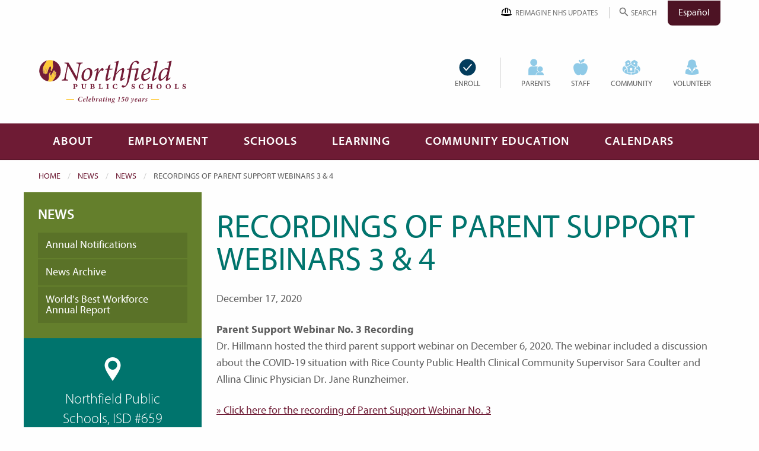

--- FILE ---
content_type: text/html; charset=UTF-8
request_url: https://northfieldschools.org/2020/12/parent-support-webinar-nos-3-4-recordings/
body_size: 24758
content:
<!doctype html>
<html class="no-js" lang="en-US">
<head>
		<!-- Google Tag Manager -->
		<script>(function(w,d,s,l,i){w[l]=w[l]||[];w[l].push({'gtm.start':
		new Date().getTime(),event:'gtm.js'});var f=d.getElementsByTagName(s)[0],
		j=d.createElement(s),dl=l!='dataLayer'?'&l='+l:'';j.async=true;j.src=
		'https://www.googletagmanager.com/gtm.js?id='+i+dl;f.parentNode.insertBefore(j,f);
		})(window,document,'script','dataLayer','GTM-TGSNTWG');</script>
		<!-- End Google Tag Manager -->
	<meta charset="UTF-8" />
	<meta http-equiv="X-UA-Compatible" content="IE=edge" /><script type="text/javascript">(window.NREUM||(NREUM={})).init={ajax:{deny_list:["bam.nr-data.net"]},feature_flags:["soft_nav"]};(window.NREUM||(NREUM={})).loader_config={licenseKey:"4237a0c993",applicationID:"235468232",browserID:"235468642"};;/*! For license information please see nr-loader-rum-1.308.0.min.js.LICENSE.txt */
(()=>{var e,t,r={163:(e,t,r)=>{"use strict";r.d(t,{j:()=>E});var n=r(384),i=r(1741);var a=r(2555);r(860).K7.genericEvents;const s="experimental.resources",o="register",c=e=>{if(!e||"string"!=typeof e)return!1;try{document.createDocumentFragment().querySelector(e)}catch{return!1}return!0};var d=r(2614),u=r(944),l=r(8122);const f="[data-nr-mask]",g=e=>(0,l.a)(e,(()=>{const e={feature_flags:[],experimental:{allow_registered_children:!1,resources:!1},mask_selector:"*",block_selector:"[data-nr-block]",mask_input_options:{color:!1,date:!1,"datetime-local":!1,email:!1,month:!1,number:!1,range:!1,search:!1,tel:!1,text:!1,time:!1,url:!1,week:!1,textarea:!1,select:!1,password:!0}};return{ajax:{deny_list:void 0,block_internal:!0,enabled:!0,autoStart:!0},api:{get allow_registered_children(){return e.feature_flags.includes(o)||e.experimental.allow_registered_children},set allow_registered_children(t){e.experimental.allow_registered_children=t},duplicate_registered_data:!1},browser_consent_mode:{enabled:!1},distributed_tracing:{enabled:void 0,exclude_newrelic_header:void 0,cors_use_newrelic_header:void 0,cors_use_tracecontext_headers:void 0,allowed_origins:void 0},get feature_flags(){return e.feature_flags},set feature_flags(t){e.feature_flags=t},generic_events:{enabled:!0,autoStart:!0},harvest:{interval:30},jserrors:{enabled:!0,autoStart:!0},logging:{enabled:!0,autoStart:!0},metrics:{enabled:!0,autoStart:!0},obfuscate:void 0,page_action:{enabled:!0},page_view_event:{enabled:!0,autoStart:!0},page_view_timing:{enabled:!0,autoStart:!0},performance:{capture_marks:!1,capture_measures:!1,capture_detail:!0,resources:{get enabled(){return e.feature_flags.includes(s)||e.experimental.resources},set enabled(t){e.experimental.resources=t},asset_types:[],first_party_domains:[],ignore_newrelic:!0}},privacy:{cookies_enabled:!0},proxy:{assets:void 0,beacon:void 0},session:{expiresMs:d.wk,inactiveMs:d.BB},session_replay:{autoStart:!0,enabled:!1,preload:!1,sampling_rate:10,error_sampling_rate:100,collect_fonts:!1,inline_images:!1,fix_stylesheets:!0,mask_all_inputs:!0,get mask_text_selector(){return e.mask_selector},set mask_text_selector(t){c(t)?e.mask_selector="".concat(t,",").concat(f):""===t||null===t?e.mask_selector=f:(0,u.R)(5,t)},get block_class(){return"nr-block"},get ignore_class(){return"nr-ignore"},get mask_text_class(){return"nr-mask"},get block_selector(){return e.block_selector},set block_selector(t){c(t)?e.block_selector+=",".concat(t):""!==t&&(0,u.R)(6,t)},get mask_input_options(){return e.mask_input_options},set mask_input_options(t){t&&"object"==typeof t?e.mask_input_options={...t,password:!0}:(0,u.R)(7,t)}},session_trace:{enabled:!0,autoStart:!0},soft_navigations:{enabled:!0,autoStart:!0},spa:{enabled:!0,autoStart:!0},ssl:void 0,user_actions:{enabled:!0,elementAttributes:["id","className","tagName","type"]}}})());var p=r(6154),m=r(9324);let h=0;const v={buildEnv:m.F3,distMethod:m.Xs,version:m.xv,originTime:p.WN},b={consented:!1},y={appMetadata:{},get consented(){return this.session?.state?.consent||b.consented},set consented(e){b.consented=e},customTransaction:void 0,denyList:void 0,disabled:!1,harvester:void 0,isolatedBacklog:!1,isRecording:!1,loaderType:void 0,maxBytes:3e4,obfuscator:void 0,onerror:void 0,ptid:void 0,releaseIds:{},session:void 0,timeKeeper:void 0,registeredEntities:[],jsAttributesMetadata:{bytes:0},get harvestCount(){return++h}},_=e=>{const t=(0,l.a)(e,y),r=Object.keys(v).reduce((e,t)=>(e[t]={value:v[t],writable:!1,configurable:!0,enumerable:!0},e),{});return Object.defineProperties(t,r)};var w=r(5701);const x=e=>{const t=e.startsWith("http");e+="/",r.p=t?e:"https://"+e};var R=r(7836),k=r(3241);const A={accountID:void 0,trustKey:void 0,agentID:void 0,licenseKey:void 0,applicationID:void 0,xpid:void 0},S=e=>(0,l.a)(e,A),T=new Set;function E(e,t={},r,s){let{init:o,info:c,loader_config:d,runtime:u={},exposed:l=!0}=t;if(!c){const e=(0,n.pV)();o=e.init,c=e.info,d=e.loader_config}e.init=g(o||{}),e.loader_config=S(d||{}),c.jsAttributes??={},p.bv&&(c.jsAttributes.isWorker=!0),e.info=(0,a.D)(c);const f=e.init,m=[c.beacon,c.errorBeacon];T.has(e.agentIdentifier)||(f.proxy.assets&&(x(f.proxy.assets),m.push(f.proxy.assets)),f.proxy.beacon&&m.push(f.proxy.beacon),e.beacons=[...m],function(e){const t=(0,n.pV)();Object.getOwnPropertyNames(i.W.prototype).forEach(r=>{const n=i.W.prototype[r];if("function"!=typeof n||"constructor"===n)return;let a=t[r];e[r]&&!1!==e.exposed&&"micro-agent"!==e.runtime?.loaderType&&(t[r]=(...t)=>{const n=e[r](...t);return a?a(...t):n})})}(e),(0,n.US)("activatedFeatures",w.B)),u.denyList=[...f.ajax.deny_list||[],...f.ajax.block_internal?m:[]],u.ptid=e.agentIdentifier,u.loaderType=r,e.runtime=_(u),T.has(e.agentIdentifier)||(e.ee=R.ee.get(e.agentIdentifier),e.exposed=l,(0,k.W)({agentIdentifier:e.agentIdentifier,drained:!!w.B?.[e.agentIdentifier],type:"lifecycle",name:"initialize",feature:void 0,data:e.config})),T.add(e.agentIdentifier)}},384:(e,t,r)=>{"use strict";r.d(t,{NT:()=>s,US:()=>u,Zm:()=>o,bQ:()=>d,dV:()=>c,pV:()=>l});var n=r(6154),i=r(1863),a=r(1910);const s={beacon:"bam.nr-data.net",errorBeacon:"bam.nr-data.net"};function o(){return n.gm.NREUM||(n.gm.NREUM={}),void 0===n.gm.newrelic&&(n.gm.newrelic=n.gm.NREUM),n.gm.NREUM}function c(){let e=o();return e.o||(e.o={ST:n.gm.setTimeout,SI:n.gm.setImmediate||n.gm.setInterval,CT:n.gm.clearTimeout,XHR:n.gm.XMLHttpRequest,REQ:n.gm.Request,EV:n.gm.Event,PR:n.gm.Promise,MO:n.gm.MutationObserver,FETCH:n.gm.fetch,WS:n.gm.WebSocket},(0,a.i)(...Object.values(e.o))),e}function d(e,t){let r=o();r.initializedAgents??={},t.initializedAt={ms:(0,i.t)(),date:new Date},r.initializedAgents[e]=t}function u(e,t){o()[e]=t}function l(){return function(){let e=o();const t=e.info||{};e.info={beacon:s.beacon,errorBeacon:s.errorBeacon,...t}}(),function(){let e=o();const t=e.init||{};e.init={...t}}(),c(),function(){let e=o();const t=e.loader_config||{};e.loader_config={...t}}(),o()}},782:(e,t,r)=>{"use strict";r.d(t,{T:()=>n});const n=r(860).K7.pageViewTiming},860:(e,t,r)=>{"use strict";r.d(t,{$J:()=>u,K7:()=>c,P3:()=>d,XX:()=>i,Yy:()=>o,df:()=>a,qY:()=>n,v4:()=>s});const n="events",i="jserrors",a="browser/blobs",s="rum",o="browser/logs",c={ajax:"ajax",genericEvents:"generic_events",jserrors:i,logging:"logging",metrics:"metrics",pageAction:"page_action",pageViewEvent:"page_view_event",pageViewTiming:"page_view_timing",sessionReplay:"session_replay",sessionTrace:"session_trace",softNav:"soft_navigations",spa:"spa"},d={[c.pageViewEvent]:1,[c.pageViewTiming]:2,[c.metrics]:3,[c.jserrors]:4,[c.spa]:5,[c.ajax]:6,[c.sessionTrace]:7,[c.softNav]:8,[c.sessionReplay]:9,[c.logging]:10,[c.genericEvents]:11},u={[c.pageViewEvent]:s,[c.pageViewTiming]:n,[c.ajax]:n,[c.spa]:n,[c.softNav]:n,[c.metrics]:i,[c.jserrors]:i,[c.sessionTrace]:a,[c.sessionReplay]:a,[c.logging]:o,[c.genericEvents]:"ins"}},944:(e,t,r)=>{"use strict";r.d(t,{R:()=>i});var n=r(3241);function i(e,t){"function"==typeof console.debug&&(console.debug("New Relic Warning: https://github.com/newrelic/newrelic-browser-agent/blob/main/docs/warning-codes.md#".concat(e),t),(0,n.W)({agentIdentifier:null,drained:null,type:"data",name:"warn",feature:"warn",data:{code:e,secondary:t}}))}},1687:(e,t,r)=>{"use strict";r.d(t,{Ak:()=>d,Ze:()=>f,x3:()=>u});var n=r(3241),i=r(7836),a=r(3606),s=r(860),o=r(2646);const c={};function d(e,t){const r={staged:!1,priority:s.P3[t]||0};l(e),c[e].get(t)||c[e].set(t,r)}function u(e,t){e&&c[e]&&(c[e].get(t)&&c[e].delete(t),p(e,t,!1),c[e].size&&g(e))}function l(e){if(!e)throw new Error("agentIdentifier required");c[e]||(c[e]=new Map)}function f(e="",t="feature",r=!1){if(l(e),!e||!c[e].get(t)||r)return p(e,t);c[e].get(t).staged=!0,g(e)}function g(e){const t=Array.from(c[e]);t.every(([e,t])=>t.staged)&&(t.sort((e,t)=>e[1].priority-t[1].priority),t.forEach(([t])=>{c[e].delete(t),p(e,t)}))}function p(e,t,r=!0){const s=e?i.ee.get(e):i.ee,c=a.i.handlers;if(!s.aborted&&s.backlog&&c){if((0,n.W)({agentIdentifier:e,type:"lifecycle",name:"drain",feature:t}),r){const e=s.backlog[t],r=c[t];if(r){for(let t=0;e&&t<e.length;++t)m(e[t],r);Object.entries(r).forEach(([e,t])=>{Object.values(t||{}).forEach(t=>{t[0]?.on&&t[0]?.context()instanceof o.y&&t[0].on(e,t[1])})})}}s.isolatedBacklog||delete c[t],s.backlog[t]=null,s.emit("drain-"+t,[])}}function m(e,t){var r=e[1];Object.values(t[r]||{}).forEach(t=>{var r=e[0];if(t[0]===r){var n=t[1],i=e[3],a=e[2];n.apply(i,a)}})}},1738:(e,t,r)=>{"use strict";r.d(t,{U:()=>g,Y:()=>f});var n=r(3241),i=r(9908),a=r(1863),s=r(944),o=r(5701),c=r(3969),d=r(8362),u=r(860),l=r(4261);function f(e,t,r,a){const f=a||r;!f||f[e]&&f[e]!==d.d.prototype[e]||(f[e]=function(){(0,i.p)(c.xV,["API/"+e+"/called"],void 0,u.K7.metrics,r.ee),(0,n.W)({agentIdentifier:r.agentIdentifier,drained:!!o.B?.[r.agentIdentifier],type:"data",name:"api",feature:l.Pl+e,data:{}});try{return t.apply(this,arguments)}catch(e){(0,s.R)(23,e)}})}function g(e,t,r,n,s){const o=e.info;null===r?delete o.jsAttributes[t]:o.jsAttributes[t]=r,(s||null===r)&&(0,i.p)(l.Pl+n,[(0,a.t)(),t,r],void 0,"session",e.ee)}},1741:(e,t,r)=>{"use strict";r.d(t,{W:()=>a});var n=r(944),i=r(4261);class a{#e(e,...t){if(this[e]!==a.prototype[e])return this[e](...t);(0,n.R)(35,e)}addPageAction(e,t){return this.#e(i.hG,e,t)}register(e){return this.#e(i.eY,e)}recordCustomEvent(e,t){return this.#e(i.fF,e,t)}setPageViewName(e,t){return this.#e(i.Fw,e,t)}setCustomAttribute(e,t,r){return this.#e(i.cD,e,t,r)}noticeError(e,t){return this.#e(i.o5,e,t)}setUserId(e,t=!1){return this.#e(i.Dl,e,t)}setApplicationVersion(e){return this.#e(i.nb,e)}setErrorHandler(e){return this.#e(i.bt,e)}addRelease(e,t){return this.#e(i.k6,e,t)}log(e,t){return this.#e(i.$9,e,t)}start(){return this.#e(i.d3)}finished(e){return this.#e(i.BL,e)}recordReplay(){return this.#e(i.CH)}pauseReplay(){return this.#e(i.Tb)}addToTrace(e){return this.#e(i.U2,e)}setCurrentRouteName(e){return this.#e(i.PA,e)}interaction(e){return this.#e(i.dT,e)}wrapLogger(e,t,r){return this.#e(i.Wb,e,t,r)}measure(e,t){return this.#e(i.V1,e,t)}consent(e){return this.#e(i.Pv,e)}}},1863:(e,t,r)=>{"use strict";function n(){return Math.floor(performance.now())}r.d(t,{t:()=>n})},1910:(e,t,r)=>{"use strict";r.d(t,{i:()=>a});var n=r(944);const i=new Map;function a(...e){return e.every(e=>{if(i.has(e))return i.get(e);const t="function"==typeof e?e.toString():"",r=t.includes("[native code]"),a=t.includes("nrWrapper");return r||a||(0,n.R)(64,e?.name||t),i.set(e,r),r})}},2555:(e,t,r)=>{"use strict";r.d(t,{D:()=>o,f:()=>s});var n=r(384),i=r(8122);const a={beacon:n.NT.beacon,errorBeacon:n.NT.errorBeacon,licenseKey:void 0,applicationID:void 0,sa:void 0,queueTime:void 0,applicationTime:void 0,ttGuid:void 0,user:void 0,account:void 0,product:void 0,extra:void 0,jsAttributes:{},userAttributes:void 0,atts:void 0,transactionName:void 0,tNamePlain:void 0};function s(e){try{return!!e.licenseKey&&!!e.errorBeacon&&!!e.applicationID}catch(e){return!1}}const o=e=>(0,i.a)(e,a)},2614:(e,t,r)=>{"use strict";r.d(t,{BB:()=>s,H3:()=>n,g:()=>d,iL:()=>c,tS:()=>o,uh:()=>i,wk:()=>a});const n="NRBA",i="SESSION",a=144e5,s=18e5,o={STARTED:"session-started",PAUSE:"session-pause",RESET:"session-reset",RESUME:"session-resume",UPDATE:"session-update"},c={SAME_TAB:"same-tab",CROSS_TAB:"cross-tab"},d={OFF:0,FULL:1,ERROR:2}},2646:(e,t,r)=>{"use strict";r.d(t,{y:()=>n});class n{constructor(e){this.contextId=e}}},2843:(e,t,r)=>{"use strict";r.d(t,{G:()=>a,u:()=>i});var n=r(3878);function i(e,t=!1,r,i){(0,n.DD)("visibilitychange",function(){if(t)return void("hidden"===document.visibilityState&&e());e(document.visibilityState)},r,i)}function a(e,t,r){(0,n.sp)("pagehide",e,t,r)}},3241:(e,t,r)=>{"use strict";r.d(t,{W:()=>a});var n=r(6154);const i="newrelic";function a(e={}){try{n.gm.dispatchEvent(new CustomEvent(i,{detail:e}))}catch(e){}}},3606:(e,t,r)=>{"use strict";r.d(t,{i:()=>a});var n=r(9908);a.on=s;var i=a.handlers={};function a(e,t,r,a){s(a||n.d,i,e,t,r)}function s(e,t,r,i,a){a||(a="feature"),e||(e=n.d);var s=t[a]=t[a]||{};(s[r]=s[r]||[]).push([e,i])}},3878:(e,t,r)=>{"use strict";function n(e,t){return{capture:e,passive:!1,signal:t}}function i(e,t,r=!1,i){window.addEventListener(e,t,n(r,i))}function a(e,t,r=!1,i){document.addEventListener(e,t,n(r,i))}r.d(t,{DD:()=>a,jT:()=>n,sp:()=>i})},3969:(e,t,r)=>{"use strict";r.d(t,{TZ:()=>n,XG:()=>o,rs:()=>i,xV:()=>s,z_:()=>a});const n=r(860).K7.metrics,i="sm",a="cm",s="storeSupportabilityMetrics",o="storeEventMetrics"},4234:(e,t,r)=>{"use strict";r.d(t,{W:()=>a});var n=r(7836),i=r(1687);class a{constructor(e,t){this.agentIdentifier=e,this.ee=n.ee.get(e),this.featureName=t,this.blocked=!1}deregisterDrain(){(0,i.x3)(this.agentIdentifier,this.featureName)}}},4261:(e,t,r)=>{"use strict";r.d(t,{$9:()=>d,BL:()=>o,CH:()=>g,Dl:()=>_,Fw:()=>y,PA:()=>h,Pl:()=>n,Pv:()=>k,Tb:()=>l,U2:()=>a,V1:()=>R,Wb:()=>x,bt:()=>b,cD:()=>v,d3:()=>w,dT:()=>c,eY:()=>p,fF:()=>f,hG:()=>i,k6:()=>s,nb:()=>m,o5:()=>u});const n="api-",i="addPageAction",a="addToTrace",s="addRelease",o="finished",c="interaction",d="log",u="noticeError",l="pauseReplay",f="recordCustomEvent",g="recordReplay",p="register",m="setApplicationVersion",h="setCurrentRouteName",v="setCustomAttribute",b="setErrorHandler",y="setPageViewName",_="setUserId",w="start",x="wrapLogger",R="measure",k="consent"},5289:(e,t,r)=>{"use strict";r.d(t,{GG:()=>s,Qr:()=>c,sB:()=>o});var n=r(3878),i=r(6389);function a(){return"undefined"==typeof document||"complete"===document.readyState}function s(e,t){if(a())return e();const r=(0,i.J)(e),s=setInterval(()=>{a()&&(clearInterval(s),r())},500);(0,n.sp)("load",r,t)}function o(e){if(a())return e();(0,n.DD)("DOMContentLoaded",e)}function c(e){if(a())return e();(0,n.sp)("popstate",e)}},5607:(e,t,r)=>{"use strict";r.d(t,{W:()=>n});const n=(0,r(9566).bz)()},5701:(e,t,r)=>{"use strict";r.d(t,{B:()=>a,t:()=>s});var n=r(3241);const i=new Set,a={};function s(e,t){const r=t.agentIdentifier;a[r]??={},e&&"object"==typeof e&&(i.has(r)||(t.ee.emit("rumresp",[e]),a[r]=e,i.add(r),(0,n.W)({agentIdentifier:r,loaded:!0,drained:!0,type:"lifecycle",name:"load",feature:void 0,data:e})))}},6154:(e,t,r)=>{"use strict";r.d(t,{OF:()=>c,RI:()=>i,WN:()=>u,bv:()=>a,eN:()=>l,gm:()=>s,mw:()=>o,sb:()=>d});var n=r(1863);const i="undefined"!=typeof window&&!!window.document,a="undefined"!=typeof WorkerGlobalScope&&("undefined"!=typeof self&&self instanceof WorkerGlobalScope&&self.navigator instanceof WorkerNavigator||"undefined"!=typeof globalThis&&globalThis instanceof WorkerGlobalScope&&globalThis.navigator instanceof WorkerNavigator),s=i?window:"undefined"!=typeof WorkerGlobalScope&&("undefined"!=typeof self&&self instanceof WorkerGlobalScope&&self||"undefined"!=typeof globalThis&&globalThis instanceof WorkerGlobalScope&&globalThis),o=Boolean("hidden"===s?.document?.visibilityState),c=/iPad|iPhone|iPod/.test(s.navigator?.userAgent),d=c&&"undefined"==typeof SharedWorker,u=((()=>{const e=s.navigator?.userAgent?.match(/Firefox[/\s](\d+\.\d+)/);Array.isArray(e)&&e.length>=2&&e[1]})(),Date.now()-(0,n.t)()),l=()=>"undefined"!=typeof PerformanceNavigationTiming&&s?.performance?.getEntriesByType("navigation")?.[0]?.responseStart},6389:(e,t,r)=>{"use strict";function n(e,t=500,r={}){const n=r?.leading||!1;let i;return(...r)=>{n&&void 0===i&&(e.apply(this,r),i=setTimeout(()=>{i=clearTimeout(i)},t)),n||(clearTimeout(i),i=setTimeout(()=>{e.apply(this,r)},t))}}function i(e){let t=!1;return(...r)=>{t||(t=!0,e.apply(this,r))}}r.d(t,{J:()=>i,s:()=>n})},6630:(e,t,r)=>{"use strict";r.d(t,{T:()=>n});const n=r(860).K7.pageViewEvent},7699:(e,t,r)=>{"use strict";r.d(t,{It:()=>a,KC:()=>o,No:()=>i,qh:()=>s});var n=r(860);const i=16e3,a=1e6,s="SESSION_ERROR",o={[n.K7.logging]:!0,[n.K7.genericEvents]:!1,[n.K7.jserrors]:!1,[n.K7.ajax]:!1}},7836:(e,t,r)=>{"use strict";r.d(t,{P:()=>o,ee:()=>c});var n=r(384),i=r(8990),a=r(2646),s=r(5607);const o="nr@context:".concat(s.W),c=function e(t,r){var n={},s={},u={},l=!1;try{l=16===r.length&&d.initializedAgents?.[r]?.runtime.isolatedBacklog}catch(e){}var f={on:p,addEventListener:p,removeEventListener:function(e,t){var r=n[e];if(!r)return;for(var i=0;i<r.length;i++)r[i]===t&&r.splice(i,1)},emit:function(e,r,n,i,a){!1!==a&&(a=!0);if(c.aborted&&!i)return;t&&a&&t.emit(e,r,n);var o=g(n);m(e).forEach(e=>{e.apply(o,r)});var d=v()[s[e]];d&&d.push([f,e,r,o]);return o},get:h,listeners:m,context:g,buffer:function(e,t){const r=v();if(t=t||"feature",f.aborted)return;Object.entries(e||{}).forEach(([e,n])=>{s[n]=t,t in r||(r[t]=[])})},abort:function(){f._aborted=!0,Object.keys(f.backlog).forEach(e=>{delete f.backlog[e]})},isBuffering:function(e){return!!v()[s[e]]},debugId:r,backlog:l?{}:t&&"object"==typeof t.backlog?t.backlog:{},isolatedBacklog:l};return Object.defineProperty(f,"aborted",{get:()=>{let e=f._aborted||!1;return e||(t&&(e=t.aborted),e)}}),f;function g(e){return e&&e instanceof a.y?e:e?(0,i.I)(e,o,()=>new a.y(o)):new a.y(o)}function p(e,t){n[e]=m(e).concat(t)}function m(e){return n[e]||[]}function h(t){return u[t]=u[t]||e(f,t)}function v(){return f.backlog}}(void 0,"globalEE"),d=(0,n.Zm)();d.ee||(d.ee=c)},8122:(e,t,r)=>{"use strict";r.d(t,{a:()=>i});var n=r(944);function i(e,t){try{if(!e||"object"!=typeof e)return(0,n.R)(3);if(!t||"object"!=typeof t)return(0,n.R)(4);const r=Object.create(Object.getPrototypeOf(t),Object.getOwnPropertyDescriptors(t)),a=0===Object.keys(r).length?e:r;for(let s in a)if(void 0!==e[s])try{if(null===e[s]){r[s]=null;continue}Array.isArray(e[s])&&Array.isArray(t[s])?r[s]=Array.from(new Set([...e[s],...t[s]])):"object"==typeof e[s]&&"object"==typeof t[s]?r[s]=i(e[s],t[s]):r[s]=e[s]}catch(e){r[s]||(0,n.R)(1,e)}return r}catch(e){(0,n.R)(2,e)}}},8362:(e,t,r)=>{"use strict";r.d(t,{d:()=>a});var n=r(9566),i=r(1741);class a extends i.W{agentIdentifier=(0,n.LA)(16)}},8374:(e,t,r)=>{r.nc=(()=>{try{return document?.currentScript?.nonce}catch(e){}return""})()},8990:(e,t,r)=>{"use strict";r.d(t,{I:()=>i});var n=Object.prototype.hasOwnProperty;function i(e,t,r){if(n.call(e,t))return e[t];var i=r();if(Object.defineProperty&&Object.keys)try{return Object.defineProperty(e,t,{value:i,writable:!0,enumerable:!1}),i}catch(e){}return e[t]=i,i}},9324:(e,t,r)=>{"use strict";r.d(t,{F3:()=>i,Xs:()=>a,xv:()=>n});const n="1.308.0",i="PROD",a="CDN"},9566:(e,t,r)=>{"use strict";r.d(t,{LA:()=>o,bz:()=>s});var n=r(6154);const i="xxxxxxxx-xxxx-4xxx-yxxx-xxxxxxxxxxxx";function a(e,t){return e?15&e[t]:16*Math.random()|0}function s(){const e=n.gm?.crypto||n.gm?.msCrypto;let t,r=0;return e&&e.getRandomValues&&(t=e.getRandomValues(new Uint8Array(30))),i.split("").map(e=>"x"===e?a(t,r++).toString(16):"y"===e?(3&a()|8).toString(16):e).join("")}function o(e){const t=n.gm?.crypto||n.gm?.msCrypto;let r,i=0;t&&t.getRandomValues&&(r=t.getRandomValues(new Uint8Array(e)));const s=[];for(var o=0;o<e;o++)s.push(a(r,i++).toString(16));return s.join("")}},9908:(e,t,r)=>{"use strict";r.d(t,{d:()=>n,p:()=>i});var n=r(7836).ee.get("handle");function i(e,t,r,i,a){a?(a.buffer([e],i),a.emit(e,t,r)):(n.buffer([e],i),n.emit(e,t,r))}}},n={};function i(e){var t=n[e];if(void 0!==t)return t.exports;var a=n[e]={exports:{}};return r[e](a,a.exports,i),a.exports}i.m=r,i.d=(e,t)=>{for(var r in t)i.o(t,r)&&!i.o(e,r)&&Object.defineProperty(e,r,{enumerable:!0,get:t[r]})},i.f={},i.e=e=>Promise.all(Object.keys(i.f).reduce((t,r)=>(i.f[r](e,t),t),[])),i.u=e=>"nr-rum-1.308.0.min.js",i.o=(e,t)=>Object.prototype.hasOwnProperty.call(e,t),e={},t="NRBA-1.308.0.PROD:",i.l=(r,n,a,s)=>{if(e[r])e[r].push(n);else{var o,c;if(void 0!==a)for(var d=document.getElementsByTagName("script"),u=0;u<d.length;u++){var l=d[u];if(l.getAttribute("src")==r||l.getAttribute("data-webpack")==t+a){o=l;break}}if(!o){c=!0;var f={296:"sha512-+MIMDsOcckGXa1EdWHqFNv7P+JUkd5kQwCBr3KE6uCvnsBNUrdSt4a/3/L4j4TxtnaMNjHpza2/erNQbpacJQA=="};(o=document.createElement("script")).charset="utf-8",i.nc&&o.setAttribute("nonce",i.nc),o.setAttribute("data-webpack",t+a),o.src=r,0!==o.src.indexOf(window.location.origin+"/")&&(o.crossOrigin="anonymous"),f[s]&&(o.integrity=f[s])}e[r]=[n];var g=(t,n)=>{o.onerror=o.onload=null,clearTimeout(p);var i=e[r];if(delete e[r],o.parentNode&&o.parentNode.removeChild(o),i&&i.forEach(e=>e(n)),t)return t(n)},p=setTimeout(g.bind(null,void 0,{type:"timeout",target:o}),12e4);o.onerror=g.bind(null,o.onerror),o.onload=g.bind(null,o.onload),c&&document.head.appendChild(o)}},i.r=e=>{"undefined"!=typeof Symbol&&Symbol.toStringTag&&Object.defineProperty(e,Symbol.toStringTag,{value:"Module"}),Object.defineProperty(e,"__esModule",{value:!0})},i.p="https://js-agent.newrelic.com/",(()=>{var e={374:0,840:0};i.f.j=(t,r)=>{var n=i.o(e,t)?e[t]:void 0;if(0!==n)if(n)r.push(n[2]);else{var a=new Promise((r,i)=>n=e[t]=[r,i]);r.push(n[2]=a);var s=i.p+i.u(t),o=new Error;i.l(s,r=>{if(i.o(e,t)&&(0!==(n=e[t])&&(e[t]=void 0),n)){var a=r&&("load"===r.type?"missing":r.type),s=r&&r.target&&r.target.src;o.message="Loading chunk "+t+" failed: ("+a+": "+s+")",o.name="ChunkLoadError",o.type=a,o.request=s,n[1](o)}},"chunk-"+t,t)}};var t=(t,r)=>{var n,a,[s,o,c]=r,d=0;if(s.some(t=>0!==e[t])){for(n in o)i.o(o,n)&&(i.m[n]=o[n]);if(c)c(i)}for(t&&t(r);d<s.length;d++)a=s[d],i.o(e,a)&&e[a]&&e[a][0](),e[a]=0},r=self["webpackChunk:NRBA-1.308.0.PROD"]=self["webpackChunk:NRBA-1.308.0.PROD"]||[];r.forEach(t.bind(null,0)),r.push=t.bind(null,r.push.bind(r))})(),(()=>{"use strict";i(8374);var e=i(8362),t=i(860);const r=Object.values(t.K7);var n=i(163);var a=i(9908),s=i(1863),o=i(4261),c=i(1738);var d=i(1687),u=i(4234),l=i(5289),f=i(6154),g=i(944),p=i(384);const m=e=>f.RI&&!0===e?.privacy.cookies_enabled;function h(e){return!!(0,p.dV)().o.MO&&m(e)&&!0===e?.session_trace.enabled}var v=i(6389),b=i(7699);class y extends u.W{constructor(e,t){super(e.agentIdentifier,t),this.agentRef=e,this.abortHandler=void 0,this.featAggregate=void 0,this.loadedSuccessfully=void 0,this.onAggregateImported=new Promise(e=>{this.loadedSuccessfully=e}),this.deferred=Promise.resolve(),!1===e.init[this.featureName].autoStart?this.deferred=new Promise((t,r)=>{this.ee.on("manual-start-all",(0,v.J)(()=>{(0,d.Ak)(e.agentIdentifier,this.featureName),t()}))}):(0,d.Ak)(e.agentIdentifier,t)}importAggregator(e,t,r={}){if(this.featAggregate)return;const n=async()=>{let n;await this.deferred;try{if(m(e.init)){const{setupAgentSession:t}=await i.e(296).then(i.bind(i,3305));n=t(e)}}catch(e){(0,g.R)(20,e),this.ee.emit("internal-error",[e]),(0,a.p)(b.qh,[e],void 0,this.featureName,this.ee)}try{if(!this.#t(this.featureName,n,e.init))return(0,d.Ze)(this.agentIdentifier,this.featureName),void this.loadedSuccessfully(!1);const{Aggregate:i}=await t();this.featAggregate=new i(e,r),e.runtime.harvester.initializedAggregates.push(this.featAggregate),this.loadedSuccessfully(!0)}catch(e){(0,g.R)(34,e),this.abortHandler?.(),(0,d.Ze)(this.agentIdentifier,this.featureName,!0),this.loadedSuccessfully(!1),this.ee&&this.ee.abort()}};f.RI?(0,l.GG)(()=>n(),!0):n()}#t(e,r,n){if(this.blocked)return!1;switch(e){case t.K7.sessionReplay:return h(n)&&!!r;case t.K7.sessionTrace:return!!r;default:return!0}}}var _=i(6630),w=i(2614),x=i(3241);class R extends y{static featureName=_.T;constructor(e){var t;super(e,_.T),this.setupInspectionEvents(e.agentIdentifier),t=e,(0,c.Y)(o.Fw,function(e,r){"string"==typeof e&&("/"!==e.charAt(0)&&(e="/"+e),t.runtime.customTransaction=(r||"http://custom.transaction")+e,(0,a.p)(o.Pl+o.Fw,[(0,s.t)()],void 0,void 0,t.ee))},t),this.importAggregator(e,()=>i.e(296).then(i.bind(i,3943)))}setupInspectionEvents(e){const t=(t,r)=>{t&&(0,x.W)({agentIdentifier:e,timeStamp:t.timeStamp,loaded:"complete"===t.target.readyState,type:"window",name:r,data:t.target.location+""})};(0,l.sB)(e=>{t(e,"DOMContentLoaded")}),(0,l.GG)(e=>{t(e,"load")}),(0,l.Qr)(e=>{t(e,"navigate")}),this.ee.on(w.tS.UPDATE,(t,r)=>{(0,x.W)({agentIdentifier:e,type:"lifecycle",name:"session",data:r})})}}class k extends e.d{constructor(e){var t;(super(),f.gm)?(this.features={},(0,p.bQ)(this.agentIdentifier,this),this.desiredFeatures=new Set(e.features||[]),this.desiredFeatures.add(R),(0,n.j)(this,e,e.loaderType||"agent"),t=this,(0,c.Y)(o.cD,function(e,r,n=!1){if("string"==typeof e){if(["string","number","boolean"].includes(typeof r)||null===r)return(0,c.U)(t,e,r,o.cD,n);(0,g.R)(40,typeof r)}else(0,g.R)(39,typeof e)},t),function(e){(0,c.Y)(o.Dl,function(t,r=!1){if("string"!=typeof t&&null!==t)return void(0,g.R)(41,typeof t);const n=e.info.jsAttributes["enduser.id"];r&&null!=n&&n!==t?(0,a.p)(o.Pl+"setUserIdAndResetSession",[t],void 0,"session",e.ee):(0,c.U)(e,"enduser.id",t,o.Dl,!0)},e)}(this),function(e){(0,c.Y)(o.nb,function(t){if("string"==typeof t||null===t)return(0,c.U)(e,"application.version",t,o.nb,!1);(0,g.R)(42,typeof t)},e)}(this),function(e){(0,c.Y)(o.d3,function(){e.ee.emit("manual-start-all")},e)}(this),function(e){(0,c.Y)(o.Pv,function(t=!0){if("boolean"==typeof t){if((0,a.p)(o.Pl+o.Pv,[t],void 0,"session",e.ee),e.runtime.consented=t,t){const t=e.features.page_view_event;t.onAggregateImported.then(e=>{const r=t.featAggregate;e&&!r.sentRum&&r.sendRum()})}}else(0,g.R)(65,typeof t)},e)}(this),this.run()):(0,g.R)(21)}get config(){return{info:this.info,init:this.init,loader_config:this.loader_config,runtime:this.runtime}}get api(){return this}run(){try{const e=function(e){const t={};return r.forEach(r=>{t[r]=!!e[r]?.enabled}),t}(this.init),n=[...this.desiredFeatures];n.sort((e,r)=>t.P3[e.featureName]-t.P3[r.featureName]),n.forEach(r=>{if(!e[r.featureName]&&r.featureName!==t.K7.pageViewEvent)return;if(r.featureName===t.K7.spa)return void(0,g.R)(67);const n=function(e){switch(e){case t.K7.ajax:return[t.K7.jserrors];case t.K7.sessionTrace:return[t.K7.ajax,t.K7.pageViewEvent];case t.K7.sessionReplay:return[t.K7.sessionTrace];case t.K7.pageViewTiming:return[t.K7.pageViewEvent];default:return[]}}(r.featureName).filter(e=>!(e in this.features));n.length>0&&(0,g.R)(36,{targetFeature:r.featureName,missingDependencies:n}),this.features[r.featureName]=new r(this)})}catch(e){(0,g.R)(22,e);for(const e in this.features)this.features[e].abortHandler?.();const t=(0,p.Zm)();delete t.initializedAgents[this.agentIdentifier]?.features,delete this.sharedAggregator;return t.ee.get(this.agentIdentifier).abort(),!1}}}var A=i(2843),S=i(782);class T extends y{static featureName=S.T;constructor(e){super(e,S.T),f.RI&&((0,A.u)(()=>(0,a.p)("docHidden",[(0,s.t)()],void 0,S.T,this.ee),!0),(0,A.G)(()=>(0,a.p)("winPagehide",[(0,s.t)()],void 0,S.T,this.ee)),this.importAggregator(e,()=>i.e(296).then(i.bind(i,2117))))}}var E=i(3969);class I extends y{static featureName=E.TZ;constructor(e){super(e,E.TZ),f.RI&&document.addEventListener("securitypolicyviolation",e=>{(0,a.p)(E.xV,["Generic/CSPViolation/Detected"],void 0,this.featureName,this.ee)}),this.importAggregator(e,()=>i.e(296).then(i.bind(i,9623)))}}new k({features:[R,T,I],loaderType:"lite"})})()})();</script>
	<meta name="viewport" content="width=device-width, initial-scale=1.0" />
	<link rel="icon" type="image/png" href="/favicon.png" />
	<link rel="apple-touch-icon" href="/apple-touch-icon.png" />
	<title>Recordings of Parent Support Webinars 3 &amp; 4 – Northfield Public Schools</title>

<!-- The SEO Framework by Sybre Waaijer -->
<link rel="canonical" href="https://northfieldschools.org/2020/12/parent-support-webinar-nos-3-4-recordings/" />
<meta name="description" content="This post includes links to recordings of Parent Support Webinars No. 3 &amp; 4." />
<meta property="og:type" content="article" />
<meta property="og:locale" content="en_US" />
<meta property="og:site_name" content="Northfield Public Schools" />
<meta property="og:title" content="Recordings of Parent Support Webinars 3 &amp; 4 – Northfield Public Schools" />
<meta property="og:description" content="This post includes links to recordings of Parent Support Webinars No. 3 &amp; 4." />
<meta property="og:url" content="https://northfieldschools.org/2020/12/parent-support-webinar-nos-3-4-recordings/" />
<meta property="og:image" content="https://northfieldschools.org/wp-content/uploads/nps-og-logo.png" />
<meta property="article:published_time" content="2020-12-17T03:35:22-06:00" />
<meta property="article:modified_time" content="2020-12-17T03:36:48-06:00" />
<meta name="twitter:card" content="summary_large_image" />
<meta name="twitter:title" content="Recordings of Parent Support Webinars 3 &amp; 4 – Northfield Public Schools" />
<meta name="twitter:description" content="This post includes links to recordings of Parent Support Webinars No. 3 &amp; 4." />
<meta name="twitter:image" content="https://northfieldschools.org/wp-content/uploads/nps-og-logo.png" />
<script type="application/ld+json">{"@context":"https://schema.org","@graph":[{"@type":"WebSite","@id":"https://northfieldschools.org/#/schema/WebSite","url":"https://northfieldschools.org/","name":"Northfield Public Schools","description":"Minnesota ISD #659","inLanguage":"en-US","potentialAction":{"@type":"SearchAction","target":{"@type":"EntryPoint","urlTemplate":"https://northfieldschools.org/search/{search_term_string}/"},"query-input":"required name=search_term_string"},"publisher":{"@type":"Organization","@id":"https://northfieldschools.org/#/schema/Organization","name":"Northfield Public Schools","url":"https://northfieldschools.org/"}},{"@type":"WebPage","@id":"https://northfieldschools.org/2020/12/parent-support-webinar-nos-3-4-recordings/","url":"https://northfieldschools.org/2020/12/parent-support-webinar-nos-3-4-recordings/","name":"Recordings of Parent Support Webinars 3 & 4 – Northfield Public Schools","description":"This post includes links to recordings of Parent Support Webinars No. 3 & 4.","inLanguage":"en-US","isPartOf":{"@id":"https://northfieldschools.org/#/schema/WebSite"},"breadcrumb":{"@type":"BreadcrumbList","@id":"https://northfieldschools.org/#/schema/BreadcrumbList","itemListElement":[{"@type":"ListItem","position":1,"item":"https://northfieldschools.org/","name":"Northfield Public Schools"},{"@type":"ListItem","position":2,"item":"https://northfieldschools.org/category/covid19/","name":"Category: COVID-19"},{"@type":"ListItem","position":3,"name":"Recordings of Parent Support Webinars 3 & 4"}]},"potentialAction":{"@type":"ReadAction","target":"https://northfieldschools.org/2020/12/parent-support-webinar-nos-3-4-recordings/"},"datePublished":"2020-12-17T03:35:22-06:00","dateModified":"2020-12-17T03:36:48-06:00","author":{"@type":"Person","@id":"https://northfieldschools.org/#/schema/Person/15841282fc18fcf40df6aa22913bd830","name":"Matt Hillmann"}}]}</script>
<!-- / The SEO Framework by Sybre Waaijer | 7.56ms meta | 0.30ms boot -->

<link rel='dns-prefetch' href='//translate.google.com' />
<link rel='dns-prefetch' href='//www.google.com' />
<link rel="alternate" title="oEmbed (JSON)" type="application/json+oembed" href="https://northfieldschools.org/wp-json/oembed/1.0/embed?url=https%3A%2F%2Fnorthfieldschools.org%2F2020%2F12%2Fparent-support-webinar-nos-3-4-recordings%2F" />
<link rel="alternate" title="oEmbed (XML)" type="text/xml+oembed" href="https://northfieldschools.org/wp-json/oembed/1.0/embed?url=https%3A%2F%2Fnorthfieldschools.org%2F2020%2F12%2Fparent-support-webinar-nos-3-4-recordings%2F&#038;format=xml" />
<style id='wp-img-auto-sizes-contain-inline-css' type='text/css'>
img:is([sizes=auto i],[sizes^="auto," i]){contain-intrinsic-size:3000px 1500px}
/*# sourceURL=wp-img-auto-sizes-contain-inline-css */
</style>
<link rel='stylesheet' id='wp-block-library-css' href='https://northfieldschools.org/wp-includes/css/dist/block-library/style.min.css?ver=6.9' type='text/css' media='all' />
<style id='global-styles-inline-css' type='text/css'>
:root{--wp--preset--aspect-ratio--square: 1;--wp--preset--aspect-ratio--4-3: 4/3;--wp--preset--aspect-ratio--3-4: 3/4;--wp--preset--aspect-ratio--3-2: 3/2;--wp--preset--aspect-ratio--2-3: 2/3;--wp--preset--aspect-ratio--16-9: 16/9;--wp--preset--aspect-ratio--9-16: 9/16;--wp--preset--color--black: #000000;--wp--preset--color--cyan-bluish-gray: #abb8c3;--wp--preset--color--white: #ffffff;--wp--preset--color--pale-pink: #f78da7;--wp--preset--color--vivid-red: #cf2e2e;--wp--preset--color--luminous-vivid-orange: #ff6900;--wp--preset--color--luminous-vivid-amber: #fcb900;--wp--preset--color--light-green-cyan: #7bdcb5;--wp--preset--color--vivid-green-cyan: #00d084;--wp--preset--color--pale-cyan-blue: #8ed1fc;--wp--preset--color--vivid-cyan-blue: #0693e3;--wp--preset--color--vivid-purple: #9b51e0;--wp--preset--gradient--vivid-cyan-blue-to-vivid-purple: linear-gradient(135deg,rgb(6,147,227) 0%,rgb(155,81,224) 100%);--wp--preset--gradient--light-green-cyan-to-vivid-green-cyan: linear-gradient(135deg,rgb(122,220,180) 0%,rgb(0,208,130) 100%);--wp--preset--gradient--luminous-vivid-amber-to-luminous-vivid-orange: linear-gradient(135deg,rgb(252,185,0) 0%,rgb(255,105,0) 100%);--wp--preset--gradient--luminous-vivid-orange-to-vivid-red: linear-gradient(135deg,rgb(255,105,0) 0%,rgb(207,46,46) 100%);--wp--preset--gradient--very-light-gray-to-cyan-bluish-gray: linear-gradient(135deg,rgb(238,238,238) 0%,rgb(169,184,195) 100%);--wp--preset--gradient--cool-to-warm-spectrum: linear-gradient(135deg,rgb(74,234,220) 0%,rgb(151,120,209) 20%,rgb(207,42,186) 40%,rgb(238,44,130) 60%,rgb(251,105,98) 80%,rgb(254,248,76) 100%);--wp--preset--gradient--blush-light-purple: linear-gradient(135deg,rgb(255,206,236) 0%,rgb(152,150,240) 100%);--wp--preset--gradient--blush-bordeaux: linear-gradient(135deg,rgb(254,205,165) 0%,rgb(254,45,45) 50%,rgb(107,0,62) 100%);--wp--preset--gradient--luminous-dusk: linear-gradient(135deg,rgb(255,203,112) 0%,rgb(199,81,192) 50%,rgb(65,88,208) 100%);--wp--preset--gradient--pale-ocean: linear-gradient(135deg,rgb(255,245,203) 0%,rgb(182,227,212) 50%,rgb(51,167,181) 100%);--wp--preset--gradient--electric-grass: linear-gradient(135deg,rgb(202,248,128) 0%,rgb(113,206,126) 100%);--wp--preset--gradient--midnight: linear-gradient(135deg,rgb(2,3,129) 0%,rgb(40,116,252) 100%);--wp--preset--font-size--small: 13px;--wp--preset--font-size--medium: 20px;--wp--preset--font-size--large: 36px;--wp--preset--font-size--x-large: 42px;--wp--preset--spacing--20: 0.44rem;--wp--preset--spacing--30: 0.67rem;--wp--preset--spacing--40: 1rem;--wp--preset--spacing--50: 1.5rem;--wp--preset--spacing--60: 2.25rem;--wp--preset--spacing--70: 3.38rem;--wp--preset--spacing--80: 5.06rem;--wp--preset--shadow--natural: 6px 6px 9px rgba(0, 0, 0, 0.2);--wp--preset--shadow--deep: 12px 12px 50px rgba(0, 0, 0, 0.4);--wp--preset--shadow--sharp: 6px 6px 0px rgba(0, 0, 0, 0.2);--wp--preset--shadow--outlined: 6px 6px 0px -3px rgb(255, 255, 255), 6px 6px rgb(0, 0, 0);--wp--preset--shadow--crisp: 6px 6px 0px rgb(0, 0, 0);}:where(.is-layout-flex){gap: 0.5em;}:where(.is-layout-grid){gap: 0.5em;}body .is-layout-flex{display: flex;}.is-layout-flex{flex-wrap: wrap;align-items: center;}.is-layout-flex > :is(*, div){margin: 0;}body .is-layout-grid{display: grid;}.is-layout-grid > :is(*, div){margin: 0;}:where(.wp-block-columns.is-layout-flex){gap: 2em;}:where(.wp-block-columns.is-layout-grid){gap: 2em;}:where(.wp-block-post-template.is-layout-flex){gap: 1.25em;}:where(.wp-block-post-template.is-layout-grid){gap: 1.25em;}.has-black-color{color: var(--wp--preset--color--black) !important;}.has-cyan-bluish-gray-color{color: var(--wp--preset--color--cyan-bluish-gray) !important;}.has-white-color{color: var(--wp--preset--color--white) !important;}.has-pale-pink-color{color: var(--wp--preset--color--pale-pink) !important;}.has-vivid-red-color{color: var(--wp--preset--color--vivid-red) !important;}.has-luminous-vivid-orange-color{color: var(--wp--preset--color--luminous-vivid-orange) !important;}.has-luminous-vivid-amber-color{color: var(--wp--preset--color--luminous-vivid-amber) !important;}.has-light-green-cyan-color{color: var(--wp--preset--color--light-green-cyan) !important;}.has-vivid-green-cyan-color{color: var(--wp--preset--color--vivid-green-cyan) !important;}.has-pale-cyan-blue-color{color: var(--wp--preset--color--pale-cyan-blue) !important;}.has-vivid-cyan-blue-color{color: var(--wp--preset--color--vivid-cyan-blue) !important;}.has-vivid-purple-color{color: var(--wp--preset--color--vivid-purple) !important;}.has-black-background-color{background-color: var(--wp--preset--color--black) !important;}.has-cyan-bluish-gray-background-color{background-color: var(--wp--preset--color--cyan-bluish-gray) !important;}.has-white-background-color{background-color: var(--wp--preset--color--white) !important;}.has-pale-pink-background-color{background-color: var(--wp--preset--color--pale-pink) !important;}.has-vivid-red-background-color{background-color: var(--wp--preset--color--vivid-red) !important;}.has-luminous-vivid-orange-background-color{background-color: var(--wp--preset--color--luminous-vivid-orange) !important;}.has-luminous-vivid-amber-background-color{background-color: var(--wp--preset--color--luminous-vivid-amber) !important;}.has-light-green-cyan-background-color{background-color: var(--wp--preset--color--light-green-cyan) !important;}.has-vivid-green-cyan-background-color{background-color: var(--wp--preset--color--vivid-green-cyan) !important;}.has-pale-cyan-blue-background-color{background-color: var(--wp--preset--color--pale-cyan-blue) !important;}.has-vivid-cyan-blue-background-color{background-color: var(--wp--preset--color--vivid-cyan-blue) !important;}.has-vivid-purple-background-color{background-color: var(--wp--preset--color--vivid-purple) !important;}.has-black-border-color{border-color: var(--wp--preset--color--black) !important;}.has-cyan-bluish-gray-border-color{border-color: var(--wp--preset--color--cyan-bluish-gray) !important;}.has-white-border-color{border-color: var(--wp--preset--color--white) !important;}.has-pale-pink-border-color{border-color: var(--wp--preset--color--pale-pink) !important;}.has-vivid-red-border-color{border-color: var(--wp--preset--color--vivid-red) !important;}.has-luminous-vivid-orange-border-color{border-color: var(--wp--preset--color--luminous-vivid-orange) !important;}.has-luminous-vivid-amber-border-color{border-color: var(--wp--preset--color--luminous-vivid-amber) !important;}.has-light-green-cyan-border-color{border-color: var(--wp--preset--color--light-green-cyan) !important;}.has-vivid-green-cyan-border-color{border-color: var(--wp--preset--color--vivid-green-cyan) !important;}.has-pale-cyan-blue-border-color{border-color: var(--wp--preset--color--pale-cyan-blue) !important;}.has-vivid-cyan-blue-border-color{border-color: var(--wp--preset--color--vivid-cyan-blue) !important;}.has-vivid-purple-border-color{border-color: var(--wp--preset--color--vivid-purple) !important;}.has-vivid-cyan-blue-to-vivid-purple-gradient-background{background: var(--wp--preset--gradient--vivid-cyan-blue-to-vivid-purple) !important;}.has-light-green-cyan-to-vivid-green-cyan-gradient-background{background: var(--wp--preset--gradient--light-green-cyan-to-vivid-green-cyan) !important;}.has-luminous-vivid-amber-to-luminous-vivid-orange-gradient-background{background: var(--wp--preset--gradient--luminous-vivid-amber-to-luminous-vivid-orange) !important;}.has-luminous-vivid-orange-to-vivid-red-gradient-background{background: var(--wp--preset--gradient--luminous-vivid-orange-to-vivid-red) !important;}.has-very-light-gray-to-cyan-bluish-gray-gradient-background{background: var(--wp--preset--gradient--very-light-gray-to-cyan-bluish-gray) !important;}.has-cool-to-warm-spectrum-gradient-background{background: var(--wp--preset--gradient--cool-to-warm-spectrum) !important;}.has-blush-light-purple-gradient-background{background: var(--wp--preset--gradient--blush-light-purple) !important;}.has-blush-bordeaux-gradient-background{background: var(--wp--preset--gradient--blush-bordeaux) !important;}.has-luminous-dusk-gradient-background{background: var(--wp--preset--gradient--luminous-dusk) !important;}.has-pale-ocean-gradient-background{background: var(--wp--preset--gradient--pale-ocean) !important;}.has-electric-grass-gradient-background{background: var(--wp--preset--gradient--electric-grass) !important;}.has-midnight-gradient-background{background: var(--wp--preset--gradient--midnight) !important;}.has-small-font-size{font-size: var(--wp--preset--font-size--small) !important;}.has-medium-font-size{font-size: var(--wp--preset--font-size--medium) !important;}.has-large-font-size{font-size: var(--wp--preset--font-size--large) !important;}.has-x-large-font-size{font-size: var(--wp--preset--font-size--x-large) !important;}
/*# sourceURL=global-styles-inline-css */
</style>

<style id='classic-theme-styles-inline-css' type='text/css'>
/*! This file is auto-generated */
.wp-block-button__link{color:#fff;background-color:#32373c;border-radius:9999px;box-shadow:none;text-decoration:none;padding:calc(.667em + 2px) calc(1.333em + 2px);font-size:1.125em}.wp-block-file__button{background:#32373c;color:#fff;text-decoration:none}
/*# sourceURL=/wp-includes/css/classic-themes.min.css */
</style>
<link rel='stylesheet' id='nps-styles-css' href='https://northfieldschools.org/css/app.css?ver=1768741371' type='text/css' media='all' />
<script type="text/javascript" src="https://northfieldschools.org/wp-includes/js/jquery/jquery.min.js?ver=3.7.1" id="jquery-core-js"></script>
<script type="text/javascript" src="https://northfieldschools.org/wp-includes/js/jquery/jquery-migrate.min.js?ver=3.4.1" id="jquery-migrate-js"></script>
<script type="text/javascript" src="//translate.google.com/translate_a/element.js?cb=googleTranslateElementInit&amp;ver=6.9" id="google-translate-js"></script>
<link rel="https://api.w.org/" href="https://northfieldschools.org/wp-json/" /><link rel="alternate" title="JSON" type="application/json" href="https://northfieldschools.org/wp-json/wp/v2/posts/39624" /><!-- Start Fluid Video Embeds Style Tag -->
<style type="text/css">
/* Fluid Video Embeds */
.fve-video-wrapper {
    position: relative;
    overflow: hidden;
    height: 0;
    background-color: transparent;
    padding-bottom: 56.25%;
    margin: 0.5em 0;
}
.fve-video-wrapper iframe,
.fve-video-wrapper object,
.fve-video-wrapper embed {
    position: absolute;
    display: block;
    top: 0;
    left: 0;
    width: 100%;
    height: 100%;
}
.fve-video-wrapper a.hyperlink-image {
    position: relative;
    display: none;
}
.fve-video-wrapper a.hyperlink-image img {
    position: relative;
    z-index: 2;
    width: 100%;
}
.fve-video-wrapper a.hyperlink-image .fve-play-button {
    position: absolute;
    left: 35%;
    top: 35%;
    right: 35%;
    bottom: 35%;
    z-index: 3;
    background-color: rgba(40, 40, 40, 0.75);
    background-size: 100% 100%;
    border-radius: 10px;
}
.fve-video-wrapper a.hyperlink-image:hover .fve-play-button {
    background-color: rgba(0, 0, 0, 0.85);
}
</style>
<!-- End Fluid Video Embeds Style Tag -->

			<meta name="facebook-domain-verification" content="2a0qwkyquje3tapy06w0hy9kg635cc" />
</head>
<body class="wp-singular post-template-default single single-post postid-39624 single-format-standard wp-theme-nps" data-template="base.twig">
<!-- Google Tag Manager (noscript) -->
<noscript><iframe src="https://www.googletagmanager.com/ns.html?id=GTM-TGSNTWG"
height="0" width="0" style="display:none;visibility:hidden"></iframe></noscript>
<!-- End Google Tag Manager (noscript) -->
<a class="show-for-sr show-on-focus" href="#main-content">Skip to main content</a>
<a class="show-for-sr show-on-focus" href="#main-menu">Skip to navigation</a>
<div class="off-canvas spanish-alert position-top" id="offCanvas" data-off-canvas>
	<button class="close-button" aria-label="Close menu" type="button" data-close>
		<span aria-hidden="true">&times;</span>
	</button>
 	<div class="row">
 		<div class="columns large-12 panel">
 			<h1>Bienvenidos a Northfield Public Schools!</h1>
 			<p>Por favor, elija traducir el sitio al español o <a href="/about/espanol/">visite esta página</a> para obtener más recursos en español.</p>
 			<div id="google_translate_element"></div>
			<script type="text/javascript">
			function googleTranslateElementInit() {
			  new google.translate.TranslateElement({
			  	pageLanguage: 'en',
			  	includedLanguages: 'es',
			  	gaTrack: true, gaId: 'UA-21125810-1'}, 'google_translate_element');
			}
			</script>
 		</div><!-- .columns -->
 	</div><!-- .row -->
</div>
<div class="off-canvas-content" data-off-canvas-content>
<header class="page-header">
	<div class="row">
		<div class="large-12 columns">
			<div class="tab-language show-for-large">
				<a href="/reimagine/"><svg class="icon-hardhat" xmlns="http://www.w3.org/2000/svg" viewBox="0 0 576 512"><path d="M264 80l48 0c4.4 0 8 3.6 8 8l0 208c0 13.3 10.7 24 24 24s24-10.7 24-24l0-208c0-30.9-25.1-56-56-56l-48 0c-30.9 0-56 25.1-56 56l0 208c0 13.3 10.7 24 24 24s24-10.7 24-24l0-208c0-4.4 3.6-8 8-8zM559.4 384L16.6 384C7.4 384 0 391.4 0 400.6c0 4.7 2 9.2 5.8 11.9C27.5 428.4 111.8 480 288 480s260.5-51.6 282.2-67.5c3.8-2.8 5.8-7.2 5.8-11.9c0-9.2-7.4-16.6-16.6-16.6zM32 288l0 64 48 0 0-64c0-68.4 39-127.7 96-156.8l0-52.5C91.8 110.9 32 192.5 32 288zm464-2.2l0 66.2 48 0 0-64 0-2.4c-1-94.5-60.5-174.9-144-206.9l0 52.5c56.4 28.8 95.2 87.2 96 154.6z"/></svg><button class="updates" type="button" aria-label="NHS Updates">Reimagine NHS Updates</button></a>
				<div class="search-box">
					<script>
					(function() {
						var cx = '005796229432434085693:z2nbjlwhts4';
						var gcse = document.createElement('script');
						gcse.type = 'text/javascript';
						gcse.async = true;
						gcse.src = 'https://cse.google.com/cse.js?cx=' + cx;
						var s = document.getElementsByTagName('script')[0];
						s.parentNode.insertBefore(gcse, s);
					})();
					</script>
					<gcse:searchbox-only></gcse:searchbox-only>
					<button class="close-button close-search-box" aria-label="Close Search" type="button" data-close>
						<span aria-hidden="true">Close</span>
					</button>
				</div><!--.search-box-->
				<button class="search"><i class="icon icon-search" aria-hidden="true"></i>Search</button>
				<button type="button" aria-label="Toggle to see translate options" data-toggle="offCanvas" aria-pressed="false" onclick="handleBtnClick(event)" onKeyPress="handleBtnKeyPress(event)">Español</button>
			</div>
			<h1>Northfield Public Schools</h1>
							<a class="logo" href="/"><img src="/images/northfield-schools-logo-150.svg" alt="Northfield Public Schools District Home" /></a>
						<div class="top-bar-right">
				<nav aria-label="Utility Navigation" class="utility menu show-for-large">
	<ul class="menu" role="menubar">
		<li class="enrollment-button" role="menuitem">
							<a href="/about/enrollment/" class="button"><img src="/images/checkmark.svg" alt="icon-checkmark" width="31px" />Enroll</a>
					</li>
								
		<li class="" role="menuitem"><a href="/parents/"><i class="icon icon-parents" aria-hidden="true"></i>Parents</a></li>
		<li class="" role="menuitem"><a href="/staff/"><i class="icon icon-staff" aria-hidden="true"></i>Staff</a></li>
		<li class="" role="menuitem"><a href="/community/"><i class="icon icon-community" aria-hidden="true"></i>Community</a></li>
		<li role="menuitem"><a href="/about/volunteer/"><i class="icon icon-alumni" aria-hidden="true"></i>Volunteer</a></li>
	</ul>
</nav><!-- #utility -->
			</div><!-- .top-bar-right -->
		</div><!-- .columns -->
	</div><!-- .row -->
	
<div class="main-nav">
	<div class="row">
		<div class="large-12 columns">
			<nav id="main-navigation" aria-label="Main Navigation" class="main menu">
				<div class="title-bar" data-toggle="off-canvas-mobile" data-hide-for="large">
					<button class="menu-icon" type="button">Menu</button>
				</div>
				<ul role="menu" class="dropdown menu" data-responsive-menu="large-dropdown" data-click-open="false" id="main-menu">
					<li id="menu-item-24518" class="menu-item menu-item-type-post_type menu-item-object-page menu-item-has-children menu-item-24518"><a href="https://northfieldschools.org/about/">About</a>
<ul class="menu submenu">
	<li id="menu-item-24519" class="menu-item menu-item-type-post_type menu-item-object-page menu-item-24519"><a href="https://northfieldschools.org/about/departments/">Departments &#038; Services</a></li>
	<li id="menu-item-24521" class="menu-item menu-item-type-post_type menu-item-object-page menu-item-24521"><a href="https://northfieldschools.org/about/strategic-plan/">Strategic Plan</a></li>
	<li id="menu-item-28791" class="menu-item menu-item-type-post_type menu-item-object-page menu-item-28791"><a href="https://northfieldschools.org/about/district-committees/">District Committees</a></li>
	<li id="menu-item-24614" class="menu-item menu-item-type-post_type menu-item-object-page menu-item-24614"><a href="https://northfieldschools.org/about/school-board/">School Board</a></li>
	<li id="menu-item-24615" class="menu-item menu-item-type-post_type menu-item-object-page menu-item-24615"><a href="https://northfieldschools.org/about/charter-school-support/">Charter School Support</a></li>
	<li id="menu-item-24616" class="menu-item menu-item-type-post_type menu-item-object-page menu-item-24616"><a href="https://northfieldschools.org/about/handbooks/">Handbooks</a></li>
	<li id="menu-item-24636" class="menu-item menu-item-type-post_type menu-item-object-page menu-item-24636"><a href="https://northfieldschools.org/about/directory/">Staff Directory</a></li>
	<li id="menu-item-24637" class="menu-item menu-item-type-post_type menu-item-object-page menu-item-24637"><a href="https://northfieldschools.org/about/enrollment/">Enrollment</a></li>
	<li id="menu-item-24638" class="menu-item menu-item-type-post_type menu-item-object-page menu-item-24638"><a href="https://northfieldschools.org/about/transportation/">Transportation</a></li>
	<li id="menu-item-24640" class="menu-item menu-item-type-post_type menu-item-object-page menu-item-24640"><a href="https://northfieldschools.org/about/volunteer/">Volunteer</a></li>
	<li id="menu-item-50331" class="menu-item menu-item-type-post_type menu-item-object-page menu-item-50331"><a href="https://northfieldschools.org/parents/school-closings/">Weather Related Disruptions and School Closings</a></li>
</ul>
</li>
<li id="menu-item-24639" class="menu-item menu-item-type-post_type menu-item-object-page menu-item-24639"><a href="https://northfieldschools.org/employment/">Employment</a></li>
<li id="menu-item-24567" class="menu-item menu-item-type-post_type menu-item-object-page menu-item-has-children menu-item-24567"><a href="https://northfieldschools.org/schools/">Schools</a>
<ul class="menu submenu">
	<li id="menu-item-24629" class="menu-item menu-item-type-post_type menu-item-object-page menu-item-24629"><a href="https://northfieldschools.org/schools/area-learning-center/">Area Learning Center</a></li>
	<li id="menu-item-24542" class="menu-item menu-item-type-post_type menu-item-object-page menu-item-24542"><a href="https://northfieldschools.org/schools/bridgewater-elementary/">Bridgewater Elementary</a></li>
	<li id="menu-item-47787" class="menu-item menu-item-type-post_type menu-item-object-page menu-item-47787"><a href="https://northfieldschools.org/schools/community-education-center/">Community Education Center</a></li>
	<li id="menu-item-24543" class="menu-item menu-item-type-post_type menu-item-object-page menu-item-24543"><a href="https://northfieldschools.org/schools/greenvale-park-elementary/">Greenvale Park Elementary</a></li>
	<li id="menu-item-24576" class="menu-item menu-item-type-post_type menu-item-object-page menu-item-24576"><a href="https://northfieldschools.org/schools/northfield-high-school/">Northfield High School</a></li>
	<li id="menu-item-24572" class="menu-item menu-item-type-post_type menu-item-object-page menu-item-24572"><a href="https://northfieldschools.org/schools/northfield-middle-school/">Northfield Middle School</a></li>
	<li id="menu-item-41352" class="menu-item menu-item-type-post_type menu-item-object-page menu-item-41352"><a href="https://northfieldschools.org/schools/portage-online/">Big 9 Online Learning Program</a></li>
	<li id="menu-item-24568" class="menu-item menu-item-type-post_type menu-item-object-page menu-item-24568"><a href="https://northfieldschools.org/schools/spring-creek-elementary/">Spring Creek Elementary</a></li>
</ul>
</li>
<li id="menu-item-24580" class="menu-item menu-item-type-post_type menu-item-object-page menu-item-has-children menu-item-24580"><a href="https://northfieldschools.org/learning/">Learning</a>
<ul class="menu submenu">
	<li id="menu-item-24546" class="menu-item menu-item-type-post_type menu-item-object-page menu-item-24546"><a href="https://northfieldschools.org/learning/curriculum/">Curriculum</a></li>
	<li id="menu-item-24581" class="menu-item menu-item-type-post_type menu-item-object-page menu-item-24581"><a href="https://northfieldschools.org/learning/technology/">Technology</a></li>
	<li id="menu-item-24582" class="menu-item menu-item-type-post_type menu-item-object-page menu-item-24582"><a href="https://northfieldschools.org/learning/testing-assessment/">Testing &#038; Assessment</a></li>
	<li id="menu-item-24583" class="menu-item menu-item-type-post_type menu-item-object-page menu-item-24583"><a href="https://northfieldschools.org/learning/special-services/">Special Services</a></li>
	<li id="menu-item-24584" class="menu-item menu-item-type-post_type menu-item-object-page menu-item-24584"><a href="https://northfieldschools.org/learning/programs/">Programs</a></li>
</ul>
</li>
<li id="menu-item-24586" class="menu-item menu-item-type-post_type menu-item-object-page menu-item-has-children menu-item-24586"><a href="https://northfieldschools.org/communityeducation/">Community Education</a>
<ul class="menu submenu">
	<li id="menu-item-24539" class="menu-item menu-item-type-post_type menu-item-object-page menu-item-24539"><a href="https://northfieldschools.org/communityeducation/about/">About</a></li>
	<li id="menu-item-24540" class="menu-item menu-item-type-post_type menu-item-object-page menu-item-24540"><a href="https://northfieldschools.org/communityeducation/early-childhood-school-age-care/">Early Childhood &#038; Ventures</a></li>
	<li id="menu-item-24587" class="menu-item menu-item-type-post_type menu-item-object-page menu-item-24587"><a href="https://northfieldschools.org/communityeducation/programs-for-youth/">Programs for Youth</a></li>
	<li id="menu-item-24588" class="menu-item menu-item-type-post_type menu-item-object-page menu-item-24588"><a href="https://northfieldschools.org/communityeducation/programs-for-adults/">Programs for Adults</a></li>
	<li id="menu-item-24589" class="menu-item menu-item-type-post_type menu-item-object-page menu-item-24589"><a href="https://northfieldschools.org/communityeducation/project-able/">Project ABLE</a></li>
	<li id="menu-item-24590" class="menu-item menu-item-type-post_type menu-item-object-page menu-item-24590"><a href="https://northfieldschools.org/communityeducation/advisory-council/">Advisory Council</a></li>
	<li id="menu-item-24644" class="menu-item menu-item-type-post_type menu-item-object-page menu-item-24644"><a href="https://northfieldschools.org/communityeducation/facility-use/">Facility Use</a></li>
</ul>
</li>
<li id="menu-item-24617" class="menu-item menu-item-type-post_type menu-item-object-page menu-item-24617"><a href="https://northfieldschools.org/calendars/">Calendars</a></li>

				</ul>
			</nav><!-- .main -->
		</div><!-- .columns -->
	</div><!-- .row -->
</div><!-- .main-nav -->

</header><!-- .page-header -->


<main class="main-body" id="main-content">
								
			<div class="row hide-for-small-only">
			<div class="large-12 columns">
				<nav aria-label="Breadcrumb">
					<ul class="breadcrumbs">
																					<li><a href="https://northfieldschools.org/">Home</a></li>
																												<li><a href="https://northfieldschools.org/news/">News</a></li>
																												<li><a href="https://northfieldschools.org/news/">News</a></li>
																												<li><span class="show-for-sr">Current: </span> Recordings of Parent Support Webinars 3 &#038; 4</li>
																		</ul>
				</nav>
			</div><!--.columns-->
		</div>
				<section class="row collapse">
		<aside class="content-sidebar sidebar column small-12 medium-4 large-3 medium-order-1 small-order-2">
			<nav class="nav-wrapper local-nav">
		<h2><a href="https://northfieldschools.org/news/" class="nav-section">News</a></h2>
	
<ul class="vertical menu nested">
	<li class="menu-item menu-item-type-post_type menu-item-object-page menu-item-24541"><a href="https://northfieldschools.org/parents/annual-notifications/">Annual Notifications</a></li>
	<li class="menu-item menu-item-type-post_type menu-item-object-page menu-item-24611"><a href="https://northfieldschools.org/news/news-archive/">News Archive</a></li>
	<li class="menu-item menu-item-type-post_type menu-item-object-page menu-item-24613"><a href="https://northfieldschools.org/news/worlds-best-workforce-annual-report/">World’s Best Workforce Annual Report</a></li>
</ul>

</nav> <!--.local-nav-->
			<div class="contact-block">
	<i class="icon icon-map" aria-hidden="true"></i>
						<h3>Northfield Public Schools, ISD #659</h3>
							<address>
				201 Orchard Street South<br />
Northfield, MN 55057
			</address>
							<p class="phone"><strong>Phone:</strong> 507.663.0600</p>
									<p class="phone"><strong>Fax: </strong> 507.663.0611</p>
									<p class="phone"><a href="mailto:info@northfieldschools.org">Send an Email</a></p>
				<p class="principal">
			<strong>Matt Hillmann, Ed.D.</strong>, Superintendent 			<br /><a href="mailto:mhillmann@northfieldschools.org">Email the Superintendent</a>		</p>
					<a class="button" href="/about/directory/?loc=DISTRICT&pos=">Staff Directory</a>
					</div><!--.contact-block-->
		</aside> <!--.column-->
		<div class="subpage-body content-panels column small-12 medium-8 large-9 medium-order-2 small-order-1">
						
<article class="post-39624">
				<div class="panel content-panels columns large-12 small-12">
			<h2>Recordings of Parent Support Webinars 3 &#038; 4</h2>
			<p>December 17, 2020</p>
		</div><!-- .panel -->
				<div class="post-content">
			<div class="panel content-panels columns large-12 small-12">
				<p><strong>Parent Support Webinar No. 3 Recording</strong><br />
Dr. Hillmann hosted the third parent support webinar on December 6, 2020. The webinar included a discussion about the COVID-19 situation with Rice County Public Health Clinical Community Supervisor Sara Coulter and Allina Clinic Physician Dr. Jane Runzheimer.</p>
<p><a href="https://youtu.be/NsdBZ4Zf2V0">» Click here for the recording of Parent Support Webinar No. 3</a></p>
<p><strong>Parent Support Webinar No. 4 Recording<br />
</strong>Dr. Hillmann hosted the fourth parent support webinar on December 13, 2020. The webinar included a panel discussion about how parents can support their children&#8217;s reading skills. The webinar panel included Director of Instructional Services Hope Langston, Sibley Elementary Grade 3 teacher Allison Sweeney, and Northfield Middle School Grade 6 teacher Rose Turnacliff.</p>
<p><a href="https://youtu.be/7ZLfzHaR5Mw">» Click here for the recording of Parent Support Webinar No. 4</a></p>

			</div> <!--.column-->
		</div> <!--.row-->
	</article>
		</div> <!--.column-->
	</section> <!--.row-->
	</main><!--.main-body-->

<footer class="body-footer">
	<div class="row">
		<div class="columns large-6 medium-8 small-12 address">
			<i class="icon icon-map orange" aria-hidden="true"></i>
			<h2>Northfield Public Schools, <br />ISD #659</h2>
			<address>201 Orchard Street South, Northfield, MN 55057<br />p 507.663.0600 / f 507.663.0611<br /><a class="button" href="/schools/">Our Schools</a></address>
		</div><!--.columns-->
		<nav class="columns quicklinks large-2 large-offset-1 medium-3 small-12">
	<h2>Quick Links</h2>
	<ul role="menubar">
					<li class="nav-main-item  menu-item menu-item-type-post_type menu-item-object-page menu-item-44422" role="menuitem"><a class="nav-main-link" href="https://northfieldschools.org/accessibility-form/">Accessibility Form</a></li>
					<li class="nav-main-item  menu-item menu-item-type-post_type menu-item-object-page menu-item-51" role="menuitem"><a class="nav-main-link" href="https://northfieldschools.org/contact/">Contact</a></li>
					<li class="nav-main-item  menu-item menu-item-type-post_type menu-item-object-page menu-item-53" role="menuitem"><a class="nav-main-link" href="https://northfieldschools.org/employment/">Employment</a></li>
					<li class="nav-main-item  menu-item menu-item-type-post_type menu-item-object-page current_page_parent menu-item-50" role="menuitem"><a class="nav-main-link" href="https://northfieldschools.org/news/">News</a></li>
					<li class="nav-main-item  menu-item menu-item-type-post_type menu-item-object-page menu-item-30578" role="menuitem"><a class="nav-main-link" href="https://northfieldschools.org/parents/report-an-absence/">Report an Absence</a></li>
					<li class="nav-main-item  menu-item menu-item-type-post_type menu-item-object-page menu-item-52" role="menuitem"><a class="nav-main-link" href="https://northfieldschools.org/about/directory/">Staff Directory</a></li>
					<li class="nav-main-item  menu-item menu-item-type-post_type menu-item-object-page menu-item-49" role="menuitem"><a class="nav-main-link" href="https://northfieldschools.org/privacy/">Privacy Policy</a></li>
			</ul>
</nav><!--.columns-->
		<div class="columns large-3 medium-12 buttons">
			<a class="button" href="/sitemap/">Site Map</a>
			<button class="button toTop" onclick="NPS_Global.focusLogo">Back to Top</button>
		</div><!--.columns-->
	</div><!--.row-->
	<div class="row">
		<div class="large-12 medium-12 columns">
			<a class="facebook-icon" aria-label="Link to Facebook" href="https://www.facebook.com/NorthfieldPublicSchools"><i class="icon icon-facebook icon-sm" aria-hidden="true"></i></a>
			<a class="instagram-icon" aria-label="Link to Instagram" href="https://www.instagram.com/northfieldpublicschools"><i class="icon icon-instagram icon-sm" aria-hidden="true"></i></a>
		</div>
	</div>
	<div class="row">
		<div class="large-12 medium-12 columns">
			<p>&copy; 2026 Northfield Public Schools. All Rights Reserved.</p>
		</div><!--.columns-->
	</div><!--.row-->
</footer><!--.body-footer-->
</div> <!--.off-canvas-content-->
<div class="off-canvas position-right" id="off-canvas-mobile" data-off-canvas>
	<nav class="mobile-nav">
		<div class="mobile-nav-title">Northfield Public Schools</div>
		<ul class="vertical menu accordion-menu" role="menubar" data-accordion-menu data-submenu-toggle="true">
			<li class="menu-item menu-item-type-post_type menu-item-object-page menu-item-home menu-item-24517"><a href="https://northfieldschools.org/">Home</a></li>
<li class="menu-item menu-item-type-custom menu-item-object-custom menu-item-26630"><a href="https://cse.google.com/cse?q=&#038;sa.x=11&#038;sa.y=11&#038;cx=005796229432434085693%3Az2nbjlwhts4&#038;ie=UTF-8#gsc.tab=0">Search</a></li>
<li class="menu-item menu-item-type-post_type menu-item-object-page menu-item-has-children menu-item-24518"><a href="https://northfieldschools.org/about/">About</a>
<ul class="vertical menu nested">
	<li class="menu-item menu-item-type-post_type menu-item-object-page menu-item-has-children menu-item-24519"><a href="https://northfieldschools.org/about/departments/">Departments &#038; Services</a>
	<ul class="vertical menu nested">
		<li class="menu-item menu-item-type-post_type menu-item-object-page menu-item-24520"><a href="https://northfieldschools.org/about/departments/buildings-grounds/">Buildings &#038; Grounds</a></li>
		<li class="menu-item menu-item-type-post_type menu-item-object-page menu-item-24593"><a href="https://northfieldschools.org/about/departments/child-nutrition-services/">Child Nutrition Services</a></li>
		<li class="menu-item menu-item-type-post_type menu-item-object-page menu-item-24594"><a href="https://northfieldschools.org/about/departments/cultural-liaison/">Cultural Liaison</a></li>
		<li class="menu-item menu-item-type-post_type menu-item-object-page menu-item-24595"><a href="https://northfieldschools.org/about/departments/finance/">Finance</a></li>
		<li class="menu-item menu-item-type-post_type menu-item-object-page menu-item-24596"><a href="https://northfieldschools.org/about/departments/health-services/">Health Services</a></li>
		<li class="menu-item menu-item-type-post_type menu-item-object-page menu-item-24645"><a href="https://northfieldschools.org/about/departments/human-resources/">Human Resources</a></li>
		<li class="menu-item menu-item-type-post_type menu-item-object-page menu-item-24646"><a href="https://northfieldschools.org/about/departments/special-services/">Special Services</a></li>
		<li class="menu-item menu-item-type-post_type menu-item-object-page menu-item-24647"><a href="https://northfieldschools.org/about/departments/teaching-learning/">Instructional Services</a></li>
		<li class="menu-item menu-item-type-post_type menu-item-object-page menu-item-24648"><a href="https://northfieldschools.org/about/departments/technology-services/">Technology Services</a></li>
	</ul>
</li>
	<li class="menu-item menu-item-type-post_type menu-item-object-page menu-item-24521"><a href="https://northfieldschools.org/about/strategic-plan/">Strategic Plan</a></li>
	<li class="menu-item menu-item-type-post_type menu-item-object-page menu-item-28791"><a href="https://northfieldschools.org/about/district-committees/">District Committees</a></li>
	<li class="menu-item menu-item-type-post_type menu-item-object-page menu-item-has-children menu-item-24614"><a href="https://northfieldschools.org/about/school-board/">School Board</a>
	<ul class="vertical menu nested">
		<li class="menu-item menu-item-type-post_type menu-item-object-page menu-item-24536"><a href="https://northfieldschools.org/about/school-board/members/">Members | Elections</a></li>
		<li class="menu-item menu-item-type-post_type menu-item-object-page menu-item-24537"><a href="https://northfieldschools.org/about/school-board/policies/">Policies</a></li>
		<li class="menu-item menu-item-type-post_type menu-item-object-page menu-item-24538"><a href="https://northfieldschools.org/about/school-board/meetings/">School Board Meetings</a></li>
	</ul>
</li>
	<li class="menu-item menu-item-type-post_type menu-item-object-page menu-item-has-children menu-item-24615"><a href="https://northfieldschools.org/about/charter-school-support/">Charter School Support</a>
	<ul class="vertical menu nested">
		<li class="menu-item menu-item-type-post_type menu-item-object-page menu-item-24530"><a href="https://northfieldschools.org/about/charter-school-support/authorization/">Authorization</a></li>
		<li class="menu-item menu-item-type-post_type menu-item-object-page menu-item-24531"><a href="https://northfieldschools.org/about/charter-school-support/best-practices-collaboration/">Best Practices &#038; Collaboration</a></li>
		<li class="menu-item menu-item-type-post_type menu-item-object-page menu-item-24532"><a href="https://northfieldschools.org/about/charter-school-support/policies-documents-forms/">Policies, Forms, Documents &#038; Reports</a></li>
	</ul>
</li>
	<li class="menu-item menu-item-type-post_type menu-item-object-page menu-item-24616"><a href="https://northfieldschools.org/about/handbooks/">Handbooks</a></li>
	<li class="menu-item menu-item-type-post_type menu-item-object-page menu-item-24636"><a href="https://northfieldschools.org/about/directory/">Staff Directory</a></li>
	<li class="menu-item menu-item-type-post_type menu-item-object-page menu-item-24637"><a href="https://northfieldschools.org/about/enrollment/">Enrollment</a></li>
	<li class="menu-item menu-item-type-post_type menu-item-object-page menu-item-24638"><a href="https://northfieldschools.org/about/transportation/">Transportation</a></li>
	<li class="menu-item menu-item-type-post_type menu-item-object-page menu-item-24640"><a href="https://northfieldschools.org/about/volunteer/">Volunteer</a></li>
	<li class="menu-item menu-item-type-post_type menu-item-object-page menu-item-50331"><a href="https://northfieldschools.org/parents/school-closings/">Weather Related Disruptions and School Closings</a></li>
</ul>
</li>
<li class="menu-item menu-item-type-post_type menu-item-object-page menu-item-24639"><a href="https://northfieldschools.org/employment/">Employment</a></li>
<li class="menu-item menu-item-type-post_type menu-item-object-page menu-item-has-children menu-item-24567"><a href="https://northfieldschools.org/schools/">Schools</a>
<ul class="vertical menu nested">
	<li class="menu-item menu-item-type-post_type menu-item-object-page menu-item-has-children menu-item-24629"><a href="https://northfieldschools.org/schools/area-learning-center/">Area Learning Center</a>
	<ul class="vertical menu nested">
		<li class="menu-item menu-item-type-post_type menu-item-object-page menu-item-24553"><a href="https://northfieldschools.org/schools/area-learning-center/student-and-family-support/">Student and Family Support</a></li>
		<li class="menu-item menu-item-type-post_type menu-item-object-page menu-item-24554"><a href="https://northfieldschools.org/schools/area-learning-center/learning/">Learning</a></li>
		<li class="menu-item menu-item-type-post_type menu-item-object-page menu-item-24597"><a href="https://northfieldschools.org/schools/area-learning-center/daily-schedule/">Daily Schedule</a></li>
		<li class="menu-item menu-item-type-post_type menu-item-object-page menu-item-24598"><a href="https://northfieldschools.org/schools/area-learning-center/eligibility-and-enrollment/">Eligibility and Enrollment</a></li>
	</ul>
</li>
	<li class="menu-item menu-item-type-post_type menu-item-object-page menu-item-has-children menu-item-24542"><a href="https://northfieldschools.org/schools/bridgewater-elementary/">Bridgewater Elementary</a>
	<ul class="vertical menu nested">
		<li class="menu-item menu-item-type-post_type menu-item-object-page menu-item-47783"><a href="https://northfieldschools.org/schools/community-school/">Community School</a></li>
		<li class="menu-item menu-item-type-post_type menu-item-object-page menu-item-24555"><a href="https://northfieldschools.org/schools/bridgewater-elementary/student-expectations/">Student Expectations</a></li>
		<li class="menu-item menu-item-type-post_type menu-item-object-page menu-item-24556"><a href="https://northfieldschools.org/schools/bridgewater-elementary/learning/">Learning</a></li>
		<li class="menu-item menu-item-type-post_type menu-item-object-page menu-item-24604"><a href="https://northfieldschools.org/schools/bridgewater-elementary/media-center/">Media Center</a></li>
		<li class="menu-item menu-item-type-post_type menu-item-object-page menu-item-24605"><a href="https://northfieldschools.org/schools/bridgewater-elementary/daily-schedule/">Daily Schedule</a></li>
		<li class="menu-item menu-item-type-post_type menu-item-object-page menu-item-24606"><a href="https://northfieldschools.org/schools/bridgewater-elementary/school-supplies/">School Supplies</a></li>
		<li class="menu-item menu-item-type-post_type menu-item-object-page menu-item-24642"><a href="https://northfieldschools.org/schools/bridgewater-elementary/volunteer/">Volunteer &#038; BBC Information</a></li>
	</ul>
</li>
	<li class="menu-item menu-item-type-post_type menu-item-object-page menu-item-47787"><a href="https://northfieldschools.org/schools/community-education-center/">Community Education Center</a></li>
	<li class="menu-item menu-item-type-post_type menu-item-object-page menu-item-has-children menu-item-24543"><a href="https://northfieldschools.org/schools/greenvale-park-elementary/">Greenvale Park Elementary</a>
	<ul class="vertical menu nested">
		<li class="menu-item menu-item-type-post_type menu-item-object-page menu-item-47786"><a href="https://northfieldschools.org/schools/community-school/">Community School</a></li>
		<li class="menu-item menu-item-type-post_type menu-item-object-page menu-item-24557"><a href="https://northfieldschools.org/schools/greenvale-park-elementary/student-expectations/">Student Expectations</a></li>
		<li class="menu-item menu-item-type-post_type menu-item-object-page menu-item-24558"><a href="https://northfieldschools.org/schools/greenvale-park-elementary/learning/">Learning</a></li>
		<li class="menu-item menu-item-type-post_type menu-item-object-page menu-item-24607"><a href="https://northfieldschools.org/schools/greenvale-park-elementary/media-center/">Media Center</a></li>
		<li class="menu-item menu-item-type-post_type menu-item-object-page menu-item-24608"><a href="https://northfieldschools.org/schools/greenvale-park-elementary/daily-schedule/">Daily Schedule</a></li>
		<li class="menu-item menu-item-type-post_type menu-item-object-page menu-item-24609"><a href="https://northfieldschools.org/schools/greenvale-park-elementary/school-supplies/">School Supplies</a></li>
		<li class="menu-item menu-item-type-post_type menu-item-object-page menu-item-24649"><a href="https://northfieldschools.org/schools/greenvale-park-elementary/volunteer/">Volunteer and PTO Information</a></li>
	</ul>
</li>
	<li class="menu-item menu-item-type-post_type menu-item-object-page menu-item-has-children menu-item-24576"><a href="https://northfieldschools.org/schools/northfield-high-school/">Northfield High School</a>
	<ul class="vertical menu nested">
		<li class="menu-item menu-item-type-post_type menu-item-object-page menu-item-24563"><a href="https://northfieldschools.org/schools/northfield-high-school/student-support/">Student Support</a></li>
		<li class="menu-item menu-item-type-post_type menu-item-object-page menu-item-24564"><a href="https://northfieldschools.org/schools/northfield-high-school/learning/">Learning</a></li>
		<li class="menu-item menu-item-type-post_type menu-item-object-page menu-item-24577"><a href="https://northfieldschools.org/schools/northfield-high-school/media-center/">Media Center</a></li>
		<li class="menu-item menu-item-type-post_type menu-item-object-page menu-item-24578"><a href="https://northfieldschools.org/schools/northfield-high-school/daily-schedule/">Daily Schedule</a></li>
		<li class="menu-item menu-item-type-post_type menu-item-object-page menu-item-24579"><a href="https://northfieldschools.org/schools/northfield-high-school/incoming-freshmen/">Incoming Freshman</a></li>
		<li class="menu-item menu-item-type-post_type menu-item-object-page menu-item-24633"><a href="https://northfieldschools.org/schools/northfield-high-school/senior-class/">Senior Class</a></li>
		<li class="menu-item menu-item-type-post_type menu-item-object-page menu-item-24634"><a href="https://northfieldschools.org/schools/northfield-high-school/sports-and-activities/">Sports and Activities</a></li>
		<li class="menu-item menu-item-type-post_type menu-item-object-page menu-item-24635"><a href="https://northfieldschools.org/schools/northfield-high-school/volunteer/">Volunteer</a></li>
	</ul>
</li>
	<li class="menu-item menu-item-type-post_type menu-item-object-page menu-item-has-children menu-item-24572"><a href="https://northfieldschools.org/schools/northfield-middle-school/">Northfield Middle School</a>
	<ul class="vertical menu nested">
		<li class="menu-item menu-item-type-post_type menu-item-object-page menu-item-24561"><a href="https://northfieldschools.org/schools/northfield-middle-school/student-support/">Student Support</a></li>
		<li class="menu-item menu-item-type-post_type menu-item-object-page menu-item-24562"><a href="https://northfieldschools.org/schools/northfield-middle-school/learning/">Learning</a></li>
		<li class="menu-item menu-item-type-post_type menu-item-object-page menu-item-24573"><a href="https://northfieldschools.org/schools/northfield-middle-school/media-center/">Media Center</a></li>
		<li class="menu-item menu-item-type-post_type menu-item-object-page menu-item-24574"><a href="https://northfieldschools.org/schools/northfield-middle-school/daily-schedule/">Daily Schedule</a></li>
		<li class="menu-item menu-item-type-post_type menu-item-object-page menu-item-24575"><a href="https://northfieldschools.org/schools/northfield-middle-school/communications/">School Communications</a></li>
		<li class="menu-item menu-item-type-post_type menu-item-object-page menu-item-24630"><a href="https://northfieldschools.org/schools/northfield-middle-school/new-students/">Class Registration</a></li>
		<li class="menu-item menu-item-type-post_type menu-item-object-page menu-item-24631"><a href="https://northfieldschools.org/schools/northfield-middle-school/sports-and-activities/">Sports &#038; Activities</a></li>
		<li class="menu-item menu-item-type-post_type menu-item-object-page menu-item-24632"><a href="https://northfieldschools.org/schools/northfield-middle-school/volunteer/">Volunteer</a></li>
		<li class="menu-item menu-item-type-post_type menu-item-object-page menu-item-47788"><a href="https://northfieldschools.org/communityeducation/programs-for-youth/middle-school-youth-center/">Middle School Youth Center</a></li>
	</ul>
</li>
	<li class="menu-item menu-item-type-post_type menu-item-object-page menu-item-41352"><a href="https://northfieldschools.org/schools/portage-online/">Big 9 Online Learning Program</a></li>
	<li class="menu-item menu-item-type-post_type menu-item-object-page menu-item-has-children menu-item-24568"><a href="https://northfieldschools.org/schools/spring-creek-elementary/">Spring Creek Elementary</a>
	<ul class="vertical menu nested">
		<li class="menu-item menu-item-type-post_type menu-item-object-page menu-item-47784"><a href="https://northfieldschools.org/schools/community-school/">Community School</a></li>
		<li class="menu-item menu-item-type-post_type menu-item-object-page menu-item-24559"><a href="https://northfieldschools.org/schools/spring-creek-elementary/student-expectations/">Student Expectations</a></li>
		<li class="menu-item menu-item-type-post_type menu-item-object-page menu-item-24560"><a href="https://northfieldschools.org/schools/spring-creek-elementary/learning/">Learning</a></li>
		<li class="menu-item menu-item-type-post_type menu-item-object-page menu-item-24569"><a href="https://northfieldschools.org/schools/spring-creek-elementary/media-center/">Spring Creek Media Center</a></li>
		<li class="menu-item menu-item-type-post_type menu-item-object-page menu-item-24570"><a href="https://northfieldschools.org/schools/spring-creek-elementary/daily-schedule/">Daily Schedule</a></li>
		<li class="menu-item menu-item-type-post_type menu-item-object-page menu-item-24571"><a href="https://northfieldschools.org/schools/spring-creek-elementary/school-supplies/">School Supplies</a></li>
		<li class="menu-item menu-item-type-post_type menu-item-object-page menu-item-24643"><a href="https://northfieldschools.org/schools/spring-creek-elementary/volunteer/">Volunteer and PTO Information</a></li>
	</ul>
</li>
</ul>
</li>
<li class="menu-item menu-item-type-post_type menu-item-object-page menu-item-has-children menu-item-24580"><a href="https://northfieldschools.org/learning/">Learning</a>
<ul class="vertical menu nested">
	<li class="menu-item menu-item-type-post_type menu-item-object-page menu-item-has-children menu-item-24546"><a href="https://northfieldschools.org/learning/curriculum/">Curriculum</a>
	<ul class="vertical menu nested">
		<li class="menu-item menu-item-type-post_type menu-item-object-page menu-item-24548"><a href="https://northfieldschools.org/learning/curriculum/k-12-curriculum/">K-12 Curriculum</a></li>
		<li class="menu-item menu-item-type-post_type menu-item-object-page menu-item-24549"><a href="https://northfieldschools.org/learning/curriculum/multi-tiered-system-of-supports/">Multi-Tiered System of Supports</a></li>
		<li class="menu-item menu-item-type-post_type menu-item-object-page menu-item-24600"><a href="https://northfieldschools.org/learning/curriculum/title-ia-supplemental-instruction/">Title IA: Supplemental Instruction</a></li>
	</ul>
</li>
	<li class="menu-item menu-item-type-post_type menu-item-object-page menu-item-24581"><a href="https://northfieldschools.org/learning/technology/">Technology</a></li>
	<li class="menu-item menu-item-type-post_type menu-item-object-page menu-item-24582"><a href="https://northfieldschools.org/learning/testing-assessment/">Testing &#038; Assessment</a></li>
	<li class="menu-item menu-item-type-post_type menu-item-object-page menu-item-has-children menu-item-24583"><a href="https://northfieldschools.org/learning/special-services/">Special Services</a>
	<ul class="vertical menu nested">
		<li class="menu-item menu-item-type-post_type menu-item-object-page menu-item-24526"><a href="https://northfieldschools.org/learning/special-services/assistive-technology/">Assistive Technology</a></li>
		<li class="menu-item menu-item-type-post_type menu-item-object-page menu-item-24527"><a href="https://northfieldschools.org/learning/special-services/counseling/">Counseling</a></li>
		<li class="menu-item menu-item-type-post_type menu-item-object-page menu-item-24545"><a href="https://northfieldschools.org/learning/special-services/english-learners/">English Learners</a></li>
		<li class="menu-item menu-item-type-post_type menu-item-object-page menu-item-24528"><a href="https://northfieldschools.org/learning/special-services/special-ed/">Special Ed</a></li>
		<li class="menu-item menu-item-type-post_type menu-item-object-page menu-item-24529"><a href="https://northfieldschools.org/learning/special-services/targeted-servicessummer-classes/">Targeted Services/Summer Classes</a></li>
	</ul>
</li>
	<li class="menu-item menu-item-type-post_type menu-item-object-page menu-item-has-children menu-item-24584"><a href="https://northfieldschools.org/learning/programs/">Programs</a>
	<ul class="vertical menu nested">
		<li class="menu-item menu-item-type-post_type menu-item-object-page menu-item-24544"><a href="https://northfieldschools.org/learning/programs/companeros-program/">Compañeros</a></li>
		<li class="menu-item menu-item-type-post_type menu-item-object-page menu-item-24585"><a href="https://northfieldschools.org/learning/programs/college-credit/">Dual Credit Options</a></li>
		<li class="menu-item menu-item-type-post_type menu-item-object-page menu-item-24641"><a href="https://northfieldschools.org/learning/programs/torch-tackling-obstacles-raising-college-hopes/">TORCH: Tackling Obstacles, Raising College Hopes</a></li>
	</ul>
</li>
</ul>
</li>
<li class="menu-item menu-item-type-post_type menu-item-object-page menu-item-has-children menu-item-24586"><a href="https://northfieldschools.org/communityeducation/">Community Education</a>
<ul class="vertical menu nested">
	<li class="menu-item menu-item-type-post_type menu-item-object-page menu-item-24539"><a href="https://northfieldschools.org/communityeducation/about/">About</a></li>
	<li class="menu-item menu-item-type-post_type menu-item-object-page menu-item-has-children menu-item-24540"><a href="https://northfieldschools.org/communityeducation/early-childhood-school-age-care/">Early Childhood &#038; Ventures</a>
	<ul class="vertical menu nested">
		<li class="menu-item menu-item-type-post_type menu-item-object-page menu-item-24565"><a href="https://northfieldschools.org/communityeducation/early-childhood-school-age-care/ventures-childcare/">Ventures Childcare</a></li>
		<li class="menu-item menu-item-type-post_type menu-item-object-page menu-item-24566"><a href="https://northfieldschools.org/communityeducation/early-childhood-school-age-care/early-childhood-programs/">Early Childhood Programs</a></li>
	</ul>
</li>
	<li class="menu-item menu-item-type-post_type menu-item-object-page menu-item-has-children menu-item-24587"><a href="https://northfieldschools.org/communityeducation/programs-for-youth/">Programs for Youth</a>
	<ul class="vertical menu nested">
		<li class="menu-item menu-item-type-post_type menu-item-object-page menu-item-24534"><a href="https://northfieldschools.org/communityeducation/programs-for-youth/driver-education/">Driver’s Education</a></li>
		<li class="menu-item menu-item-type-post_type menu-item-object-page menu-item-24535"><a href="https://northfieldschools.org/communityeducation/programs-for-youth/middle-school-youth-center/">Middle School Youth Center</a></li>
	</ul>
</li>
	<li class="menu-item menu-item-type-post_type menu-item-object-page menu-item-has-children menu-item-24588"><a href="https://northfieldschools.org/communityeducation/programs-for-adults/">Programs for Adults</a>
	<ul class="vertical menu nested">
		<li class="menu-item menu-item-type-post_type menu-item-object-page menu-item-24524"><a href="https://northfieldschools.org/communityeducation/programs-for-adults/adult-basic-education/">Adult Basic Education</a></li>
		<li class="menu-item menu-item-type-post_type menu-item-object-page menu-item-24525"><a href="https://northfieldschools.org/communityeducation/programs-for-adults/seasonal-community-opportunities/">Seasonal Community Opportunities</a></li>
	</ul>
</li>
	<li class="menu-item menu-item-type-post_type menu-item-object-page menu-item-24589"><a href="https://northfieldschools.org/communityeducation/project-able/">Project ABLE</a></li>
	<li class="menu-item menu-item-type-post_type menu-item-object-page menu-item-24590"><a href="https://northfieldschools.org/communityeducation/advisory-council/">Advisory Council</a></li>
	<li class="menu-item menu-item-type-post_type menu-item-object-page menu-item-24644"><a href="https://northfieldschools.org/communityeducation/facility-use/">Facility Use</a></li>
</ul>
</li>
<li class="menu-item menu-item-type-post_type menu-item-object-page menu-item-24617"><a href="https://northfieldschools.org/calendars/">Calendars</a></li>
<li class="menu-item menu-item-type-post_type menu-item-object-page menu-item-24618"><a href="https://northfieldschools.org/espanol/">Español</a></li>
<li class="menu-item menu-item-type-post_type menu-item-object-page menu-item-has-children menu-item-24619"><a href="https://northfieldschools.org/parents/">Parents</a>
<ul class="vertical menu nested">
	<li class="menu-item menu-item-type-post_type menu-item-object-page menu-item-24552"><a href="https://northfieldschools.org/parents/report-an-absence/">Report an Absence</a></li>
	<li class="menu-item menu-item-type-post_type menu-item-object-page menu-item-24591"><a href="https://northfieldschools.org/parents/tech-support/">Tech Access</a></li>
	<li class="menu-item menu-item-type-post_type menu-item-object-page menu-item-24592"><a href="https://northfieldschools.org/parents/school-closings/">Weather Related Disruptions and School Closings</a></li>
</ul>
</li>
<li class="menu-item menu-item-type-post_type menu-item-object-page menu-item-has-children menu-item-24620"><a href="https://northfieldschools.org/staff/">Staff</a>
<ul class="vertical menu nested">
	<li class="menu-item menu-item-type-post_type menu-item-object-page menu-item-24550"><a href="https://northfieldschools.org/staff/portal/">Portal</a></li>
	<li class="menu-item menu-item-type-post_type menu-item-object-page menu-item-24551"><a href="https://northfieldschools.org/staff/finance-forms/">Finance Forms</a></li>
	<li class="menu-item menu-item-type-post_type menu-item-object-page menu-item-24601"><a href="https://northfieldschools.org/staff/hr-forms/">HR Forms</a></li>
	<li class="menu-item menu-item-type-post_type menu-item-object-page menu-item-24602"><a href="https://northfieldschools.org/staff/technology/">Technology</a></li>
	<li class="menu-item menu-item-type-post_type menu-item-object-page menu-item-24603"><a href="https://northfieldschools.org/staff/instructional-resources/">Special Education</a></li>
	<li class="menu-item menu-item-type-post_type menu-item-object-page menu-item-27253"><a href="https://northfieldschools.org/staff/curriculum/">Curriculum</a></li>
	<li class="menu-item menu-item-type-post_type menu-item-object-page menu-item-50275"><a href="https://northfieldschools.org/staff/mtss-information/">MTSS Information</a></li>
	<li class="menu-item menu-item-type-post_type menu-item-object-page menu-item-30743"><a href="https://northfieldschools.org/staff/staff-wellness/">Staff Wellness</a></li>
</ul>
</li>
<li class="menu-item menu-item-type-post_type menu-item-object-page menu-item-24622"><a href="https://northfieldschools.org/community/">Community Members</a></li>
<li class="menu-item menu-item-type-post_type menu-item-object-page current_page_parent menu-item-has-children menu-item-24624"><a href="https://northfieldschools.org/news/">News</a>
<ul class="vertical menu nested">
	<li class="menu-item menu-item-type-post_type menu-item-object-page menu-item-24541"><a href="https://northfieldschools.org/parents/annual-notifications/">Annual Notifications</a></li>
	<li class="menu-item menu-item-type-post_type menu-item-object-page menu-item-24611"><a href="https://northfieldschools.org/news/news-archive/">News Archive</a></li>
	<li class="menu-item menu-item-type-post_type menu-item-object-page menu-item-24613"><a href="https://northfieldschools.org/news/worlds-best-workforce-annual-report/">World’s Best Workforce Annual Report</a></li>
</ul>
</li>
<li class="menu-item menu-item-type-post_type menu-item-object-page menu-item-24625"><a href="https://northfieldschools.org/nfldlead/">Superintendent’s Blog</a></li>
<li class="menu-item menu-item-type-post_type menu-item-object-page menu-item-24627"><a href="https://northfieldschools.org/privacy/">Privacy Policy</a></li>
<li class="menu-item menu-item-type-post_type menu-item-object-page menu-item-24623"><a href="https://northfieldschools.org/contact/">Contact</a></li>
<li class="menu-item menu-item-type-post_type menu-item-object-page menu-item-36545"><a href="https://northfieldschools.org/connect/">Stay Connected</a></li>
<li class="menu-item menu-item-type-post_type menu-item-object-page menu-item-38490"><a href="https://northfieldschools.org/special-services-20-21/">Special Services</a></li>
<li class="menu-item menu-item-type-post_type menu-item-object-page menu-item-43897"><a href="https://northfieldschools.org/teachingfellows/">Northfield Teaching Fellows</a></li>
<li class="menu-item menu-item-type-post_type menu-item-object-page menu-item-44419"><a href="https://northfieldschools.org/accessibility-form/">Accessibility Form</a></li>
<li class="menu-item menu-item-type-post_type menu-item-object-page menu-item-47785"><a href="https://northfieldschools.org/schools/community-school/">Community School</a></li>
<li class="menu-item menu-item-type-post_type menu-item-object-page menu-item-50999"><a href="https://northfieldschools.org/reimaginebond/">Reimagine Northfield High School Bond Referendum</a></li>
<li class="menu-item menu-item-type-post_type menu-item-object-page menu-item-53370"><a href="https://northfieldschools.org/reimagine/">Reimagining Northfield High School — Project Updates</a></li>
<li class="menu-item menu-item-type-post_type menu-item-object-page menu-item-55963"><a href="https://northfieldschools.org/big9music2026/">2026 Big Nine Conference Music Festival</a></li>
<li class="menu-item menu-item-type-post_type menu-item-object-page menu-item-56676"><a href="https://northfieldschools.org/rfp/">Request for Proposal</a></li>
<li class="menu-item menu-item-type-post_type menu-item-object-page menu-item-56792"><a href="https://northfieldschools.org/es2026/">Enrollment Study 2026</a></li>

		</ul> <!--.menu-->
		<button class="close-button" aria-label="Close menu" type="button" data-close onclick="NPS_Global.focusLogo">
		  <span aria-hidden="true">&times;</span>
		</button>
	</nav> <!--.mobile-nav-->
</div>
<script type="speculationrules">
{"prefetch":[{"source":"document","where":{"and":[{"href_matches":"/*"},{"not":{"href_matches":["/wp-*.php","/wp-admin/*","/wp-content/uploads/*","/wp-content/*","/wp-content/plugins/*","/wp-content/themes/nps/*","/*\\?(.+)"]}},{"not":{"selector_matches":"a[rel~=\"nofollow\"]"}},{"not":{"selector_matches":".no-prefetch, .no-prefetch a"}}]},"eagerness":"conservative"}]}
</script>
<script type="text/javascript" src="https://northfieldschools.org/js/app.min.js?ver=1768741371" id="nps-scripts-js"></script>
<script type="text/javascript" id="gforms_recaptcha_recaptcha-js-extra">
/* <![CDATA[ */
var gforms_recaptcha_recaptcha_strings = {"nonce":"fc30128ee5","disconnect":"Disconnecting","change_connection_type":"Resetting","spinner":"https://northfieldschools.org/wp-content/plugins/gravityforms/images/spinner.svg","connection_type":"classic","disable_badge":"1","change_connection_type_title":"Change Connection Type","change_connection_type_message":"Changing the connection type will delete your current settings.  Do you want to proceed?","disconnect_title":"Disconnect","disconnect_message":"Disconnecting from reCAPTCHA will delete your current settings.  Do you want to proceed?","site_key":"6LcAPAofAAAAAIepgvA5T2OFqw4X-DGlEXntE_Za"};
//# sourceURL=gforms_recaptcha_recaptcha-js-extra
/* ]]> */
</script>
<script type="text/javascript" src="https://www.google.com/recaptcha/api.js?render=6LcAPAofAAAAAIepgvA5T2OFqw4X-DGlEXntE_Za&amp;ver=2.1.0" id="gforms_recaptcha_recaptcha-js" defer="defer" data-wp-strategy="defer"></script>
<script type="text/javascript" src="https://northfieldschools.org/wp-content/plugins/gravityformsrecaptcha/js/frontend.min.js?ver=2.1.0" id="gforms_recaptcha_frontend-js" defer="defer" data-wp-strategy="defer"></script>

<script type="text/javascript">window.NREUM||(NREUM={});NREUM.info={"beacon":"bam.nr-data.net","licenseKey":"4237a0c993","applicationID":"235468232","transactionName":"ZVAAYEVYWhBYUU0NClwaI1dDUFsNFkFQCgJeUA==","queueTime":0,"applicationTime":534,"atts":"SRcDFg1CSR4=","errorBeacon":"bam.nr-data.net","agent":""}</script></body>
</html>


--- FILE ---
content_type: text/html; charset=utf-8
request_url: https://www.google.com/recaptcha/api2/anchor?ar=1&k=6LcAPAofAAAAAIepgvA5T2OFqw4X-DGlEXntE_Za&co=aHR0cHM6Ly9ub3J0aGZpZWxkc2Nob29scy5vcmc6NDQz&hl=en&v=PoyoqOPhxBO7pBk68S4YbpHZ&size=invisible&anchor-ms=20000&execute-ms=30000&cb=m38vlt17hgio
body_size: 48748
content:
<!DOCTYPE HTML><html dir="ltr" lang="en"><head><meta http-equiv="Content-Type" content="text/html; charset=UTF-8">
<meta http-equiv="X-UA-Compatible" content="IE=edge">
<title>reCAPTCHA</title>
<style type="text/css">
/* cyrillic-ext */
@font-face {
  font-family: 'Roboto';
  font-style: normal;
  font-weight: 400;
  font-stretch: 100%;
  src: url(//fonts.gstatic.com/s/roboto/v48/KFO7CnqEu92Fr1ME7kSn66aGLdTylUAMa3GUBHMdazTgWw.woff2) format('woff2');
  unicode-range: U+0460-052F, U+1C80-1C8A, U+20B4, U+2DE0-2DFF, U+A640-A69F, U+FE2E-FE2F;
}
/* cyrillic */
@font-face {
  font-family: 'Roboto';
  font-style: normal;
  font-weight: 400;
  font-stretch: 100%;
  src: url(//fonts.gstatic.com/s/roboto/v48/KFO7CnqEu92Fr1ME7kSn66aGLdTylUAMa3iUBHMdazTgWw.woff2) format('woff2');
  unicode-range: U+0301, U+0400-045F, U+0490-0491, U+04B0-04B1, U+2116;
}
/* greek-ext */
@font-face {
  font-family: 'Roboto';
  font-style: normal;
  font-weight: 400;
  font-stretch: 100%;
  src: url(//fonts.gstatic.com/s/roboto/v48/KFO7CnqEu92Fr1ME7kSn66aGLdTylUAMa3CUBHMdazTgWw.woff2) format('woff2');
  unicode-range: U+1F00-1FFF;
}
/* greek */
@font-face {
  font-family: 'Roboto';
  font-style: normal;
  font-weight: 400;
  font-stretch: 100%;
  src: url(//fonts.gstatic.com/s/roboto/v48/KFO7CnqEu92Fr1ME7kSn66aGLdTylUAMa3-UBHMdazTgWw.woff2) format('woff2');
  unicode-range: U+0370-0377, U+037A-037F, U+0384-038A, U+038C, U+038E-03A1, U+03A3-03FF;
}
/* math */
@font-face {
  font-family: 'Roboto';
  font-style: normal;
  font-weight: 400;
  font-stretch: 100%;
  src: url(//fonts.gstatic.com/s/roboto/v48/KFO7CnqEu92Fr1ME7kSn66aGLdTylUAMawCUBHMdazTgWw.woff2) format('woff2');
  unicode-range: U+0302-0303, U+0305, U+0307-0308, U+0310, U+0312, U+0315, U+031A, U+0326-0327, U+032C, U+032F-0330, U+0332-0333, U+0338, U+033A, U+0346, U+034D, U+0391-03A1, U+03A3-03A9, U+03B1-03C9, U+03D1, U+03D5-03D6, U+03F0-03F1, U+03F4-03F5, U+2016-2017, U+2034-2038, U+203C, U+2040, U+2043, U+2047, U+2050, U+2057, U+205F, U+2070-2071, U+2074-208E, U+2090-209C, U+20D0-20DC, U+20E1, U+20E5-20EF, U+2100-2112, U+2114-2115, U+2117-2121, U+2123-214F, U+2190, U+2192, U+2194-21AE, U+21B0-21E5, U+21F1-21F2, U+21F4-2211, U+2213-2214, U+2216-22FF, U+2308-230B, U+2310, U+2319, U+231C-2321, U+2336-237A, U+237C, U+2395, U+239B-23B7, U+23D0, U+23DC-23E1, U+2474-2475, U+25AF, U+25B3, U+25B7, U+25BD, U+25C1, U+25CA, U+25CC, U+25FB, U+266D-266F, U+27C0-27FF, U+2900-2AFF, U+2B0E-2B11, U+2B30-2B4C, U+2BFE, U+3030, U+FF5B, U+FF5D, U+1D400-1D7FF, U+1EE00-1EEFF;
}
/* symbols */
@font-face {
  font-family: 'Roboto';
  font-style: normal;
  font-weight: 400;
  font-stretch: 100%;
  src: url(//fonts.gstatic.com/s/roboto/v48/KFO7CnqEu92Fr1ME7kSn66aGLdTylUAMaxKUBHMdazTgWw.woff2) format('woff2');
  unicode-range: U+0001-000C, U+000E-001F, U+007F-009F, U+20DD-20E0, U+20E2-20E4, U+2150-218F, U+2190, U+2192, U+2194-2199, U+21AF, U+21E6-21F0, U+21F3, U+2218-2219, U+2299, U+22C4-22C6, U+2300-243F, U+2440-244A, U+2460-24FF, U+25A0-27BF, U+2800-28FF, U+2921-2922, U+2981, U+29BF, U+29EB, U+2B00-2BFF, U+4DC0-4DFF, U+FFF9-FFFB, U+10140-1018E, U+10190-1019C, U+101A0, U+101D0-101FD, U+102E0-102FB, U+10E60-10E7E, U+1D2C0-1D2D3, U+1D2E0-1D37F, U+1F000-1F0FF, U+1F100-1F1AD, U+1F1E6-1F1FF, U+1F30D-1F30F, U+1F315, U+1F31C, U+1F31E, U+1F320-1F32C, U+1F336, U+1F378, U+1F37D, U+1F382, U+1F393-1F39F, U+1F3A7-1F3A8, U+1F3AC-1F3AF, U+1F3C2, U+1F3C4-1F3C6, U+1F3CA-1F3CE, U+1F3D4-1F3E0, U+1F3ED, U+1F3F1-1F3F3, U+1F3F5-1F3F7, U+1F408, U+1F415, U+1F41F, U+1F426, U+1F43F, U+1F441-1F442, U+1F444, U+1F446-1F449, U+1F44C-1F44E, U+1F453, U+1F46A, U+1F47D, U+1F4A3, U+1F4B0, U+1F4B3, U+1F4B9, U+1F4BB, U+1F4BF, U+1F4C8-1F4CB, U+1F4D6, U+1F4DA, U+1F4DF, U+1F4E3-1F4E6, U+1F4EA-1F4ED, U+1F4F7, U+1F4F9-1F4FB, U+1F4FD-1F4FE, U+1F503, U+1F507-1F50B, U+1F50D, U+1F512-1F513, U+1F53E-1F54A, U+1F54F-1F5FA, U+1F610, U+1F650-1F67F, U+1F687, U+1F68D, U+1F691, U+1F694, U+1F698, U+1F6AD, U+1F6B2, U+1F6B9-1F6BA, U+1F6BC, U+1F6C6-1F6CF, U+1F6D3-1F6D7, U+1F6E0-1F6EA, U+1F6F0-1F6F3, U+1F6F7-1F6FC, U+1F700-1F7FF, U+1F800-1F80B, U+1F810-1F847, U+1F850-1F859, U+1F860-1F887, U+1F890-1F8AD, U+1F8B0-1F8BB, U+1F8C0-1F8C1, U+1F900-1F90B, U+1F93B, U+1F946, U+1F984, U+1F996, U+1F9E9, U+1FA00-1FA6F, U+1FA70-1FA7C, U+1FA80-1FA89, U+1FA8F-1FAC6, U+1FACE-1FADC, U+1FADF-1FAE9, U+1FAF0-1FAF8, U+1FB00-1FBFF;
}
/* vietnamese */
@font-face {
  font-family: 'Roboto';
  font-style: normal;
  font-weight: 400;
  font-stretch: 100%;
  src: url(//fonts.gstatic.com/s/roboto/v48/KFO7CnqEu92Fr1ME7kSn66aGLdTylUAMa3OUBHMdazTgWw.woff2) format('woff2');
  unicode-range: U+0102-0103, U+0110-0111, U+0128-0129, U+0168-0169, U+01A0-01A1, U+01AF-01B0, U+0300-0301, U+0303-0304, U+0308-0309, U+0323, U+0329, U+1EA0-1EF9, U+20AB;
}
/* latin-ext */
@font-face {
  font-family: 'Roboto';
  font-style: normal;
  font-weight: 400;
  font-stretch: 100%;
  src: url(//fonts.gstatic.com/s/roboto/v48/KFO7CnqEu92Fr1ME7kSn66aGLdTylUAMa3KUBHMdazTgWw.woff2) format('woff2');
  unicode-range: U+0100-02BA, U+02BD-02C5, U+02C7-02CC, U+02CE-02D7, U+02DD-02FF, U+0304, U+0308, U+0329, U+1D00-1DBF, U+1E00-1E9F, U+1EF2-1EFF, U+2020, U+20A0-20AB, U+20AD-20C0, U+2113, U+2C60-2C7F, U+A720-A7FF;
}
/* latin */
@font-face {
  font-family: 'Roboto';
  font-style: normal;
  font-weight: 400;
  font-stretch: 100%;
  src: url(//fonts.gstatic.com/s/roboto/v48/KFO7CnqEu92Fr1ME7kSn66aGLdTylUAMa3yUBHMdazQ.woff2) format('woff2');
  unicode-range: U+0000-00FF, U+0131, U+0152-0153, U+02BB-02BC, U+02C6, U+02DA, U+02DC, U+0304, U+0308, U+0329, U+2000-206F, U+20AC, U+2122, U+2191, U+2193, U+2212, U+2215, U+FEFF, U+FFFD;
}
/* cyrillic-ext */
@font-face {
  font-family: 'Roboto';
  font-style: normal;
  font-weight: 500;
  font-stretch: 100%;
  src: url(//fonts.gstatic.com/s/roboto/v48/KFO7CnqEu92Fr1ME7kSn66aGLdTylUAMa3GUBHMdazTgWw.woff2) format('woff2');
  unicode-range: U+0460-052F, U+1C80-1C8A, U+20B4, U+2DE0-2DFF, U+A640-A69F, U+FE2E-FE2F;
}
/* cyrillic */
@font-face {
  font-family: 'Roboto';
  font-style: normal;
  font-weight: 500;
  font-stretch: 100%;
  src: url(//fonts.gstatic.com/s/roboto/v48/KFO7CnqEu92Fr1ME7kSn66aGLdTylUAMa3iUBHMdazTgWw.woff2) format('woff2');
  unicode-range: U+0301, U+0400-045F, U+0490-0491, U+04B0-04B1, U+2116;
}
/* greek-ext */
@font-face {
  font-family: 'Roboto';
  font-style: normal;
  font-weight: 500;
  font-stretch: 100%;
  src: url(//fonts.gstatic.com/s/roboto/v48/KFO7CnqEu92Fr1ME7kSn66aGLdTylUAMa3CUBHMdazTgWw.woff2) format('woff2');
  unicode-range: U+1F00-1FFF;
}
/* greek */
@font-face {
  font-family: 'Roboto';
  font-style: normal;
  font-weight: 500;
  font-stretch: 100%;
  src: url(//fonts.gstatic.com/s/roboto/v48/KFO7CnqEu92Fr1ME7kSn66aGLdTylUAMa3-UBHMdazTgWw.woff2) format('woff2');
  unicode-range: U+0370-0377, U+037A-037F, U+0384-038A, U+038C, U+038E-03A1, U+03A3-03FF;
}
/* math */
@font-face {
  font-family: 'Roboto';
  font-style: normal;
  font-weight: 500;
  font-stretch: 100%;
  src: url(//fonts.gstatic.com/s/roboto/v48/KFO7CnqEu92Fr1ME7kSn66aGLdTylUAMawCUBHMdazTgWw.woff2) format('woff2');
  unicode-range: U+0302-0303, U+0305, U+0307-0308, U+0310, U+0312, U+0315, U+031A, U+0326-0327, U+032C, U+032F-0330, U+0332-0333, U+0338, U+033A, U+0346, U+034D, U+0391-03A1, U+03A3-03A9, U+03B1-03C9, U+03D1, U+03D5-03D6, U+03F0-03F1, U+03F4-03F5, U+2016-2017, U+2034-2038, U+203C, U+2040, U+2043, U+2047, U+2050, U+2057, U+205F, U+2070-2071, U+2074-208E, U+2090-209C, U+20D0-20DC, U+20E1, U+20E5-20EF, U+2100-2112, U+2114-2115, U+2117-2121, U+2123-214F, U+2190, U+2192, U+2194-21AE, U+21B0-21E5, U+21F1-21F2, U+21F4-2211, U+2213-2214, U+2216-22FF, U+2308-230B, U+2310, U+2319, U+231C-2321, U+2336-237A, U+237C, U+2395, U+239B-23B7, U+23D0, U+23DC-23E1, U+2474-2475, U+25AF, U+25B3, U+25B7, U+25BD, U+25C1, U+25CA, U+25CC, U+25FB, U+266D-266F, U+27C0-27FF, U+2900-2AFF, U+2B0E-2B11, U+2B30-2B4C, U+2BFE, U+3030, U+FF5B, U+FF5D, U+1D400-1D7FF, U+1EE00-1EEFF;
}
/* symbols */
@font-face {
  font-family: 'Roboto';
  font-style: normal;
  font-weight: 500;
  font-stretch: 100%;
  src: url(//fonts.gstatic.com/s/roboto/v48/KFO7CnqEu92Fr1ME7kSn66aGLdTylUAMaxKUBHMdazTgWw.woff2) format('woff2');
  unicode-range: U+0001-000C, U+000E-001F, U+007F-009F, U+20DD-20E0, U+20E2-20E4, U+2150-218F, U+2190, U+2192, U+2194-2199, U+21AF, U+21E6-21F0, U+21F3, U+2218-2219, U+2299, U+22C4-22C6, U+2300-243F, U+2440-244A, U+2460-24FF, U+25A0-27BF, U+2800-28FF, U+2921-2922, U+2981, U+29BF, U+29EB, U+2B00-2BFF, U+4DC0-4DFF, U+FFF9-FFFB, U+10140-1018E, U+10190-1019C, U+101A0, U+101D0-101FD, U+102E0-102FB, U+10E60-10E7E, U+1D2C0-1D2D3, U+1D2E0-1D37F, U+1F000-1F0FF, U+1F100-1F1AD, U+1F1E6-1F1FF, U+1F30D-1F30F, U+1F315, U+1F31C, U+1F31E, U+1F320-1F32C, U+1F336, U+1F378, U+1F37D, U+1F382, U+1F393-1F39F, U+1F3A7-1F3A8, U+1F3AC-1F3AF, U+1F3C2, U+1F3C4-1F3C6, U+1F3CA-1F3CE, U+1F3D4-1F3E0, U+1F3ED, U+1F3F1-1F3F3, U+1F3F5-1F3F7, U+1F408, U+1F415, U+1F41F, U+1F426, U+1F43F, U+1F441-1F442, U+1F444, U+1F446-1F449, U+1F44C-1F44E, U+1F453, U+1F46A, U+1F47D, U+1F4A3, U+1F4B0, U+1F4B3, U+1F4B9, U+1F4BB, U+1F4BF, U+1F4C8-1F4CB, U+1F4D6, U+1F4DA, U+1F4DF, U+1F4E3-1F4E6, U+1F4EA-1F4ED, U+1F4F7, U+1F4F9-1F4FB, U+1F4FD-1F4FE, U+1F503, U+1F507-1F50B, U+1F50D, U+1F512-1F513, U+1F53E-1F54A, U+1F54F-1F5FA, U+1F610, U+1F650-1F67F, U+1F687, U+1F68D, U+1F691, U+1F694, U+1F698, U+1F6AD, U+1F6B2, U+1F6B9-1F6BA, U+1F6BC, U+1F6C6-1F6CF, U+1F6D3-1F6D7, U+1F6E0-1F6EA, U+1F6F0-1F6F3, U+1F6F7-1F6FC, U+1F700-1F7FF, U+1F800-1F80B, U+1F810-1F847, U+1F850-1F859, U+1F860-1F887, U+1F890-1F8AD, U+1F8B0-1F8BB, U+1F8C0-1F8C1, U+1F900-1F90B, U+1F93B, U+1F946, U+1F984, U+1F996, U+1F9E9, U+1FA00-1FA6F, U+1FA70-1FA7C, U+1FA80-1FA89, U+1FA8F-1FAC6, U+1FACE-1FADC, U+1FADF-1FAE9, U+1FAF0-1FAF8, U+1FB00-1FBFF;
}
/* vietnamese */
@font-face {
  font-family: 'Roboto';
  font-style: normal;
  font-weight: 500;
  font-stretch: 100%;
  src: url(//fonts.gstatic.com/s/roboto/v48/KFO7CnqEu92Fr1ME7kSn66aGLdTylUAMa3OUBHMdazTgWw.woff2) format('woff2');
  unicode-range: U+0102-0103, U+0110-0111, U+0128-0129, U+0168-0169, U+01A0-01A1, U+01AF-01B0, U+0300-0301, U+0303-0304, U+0308-0309, U+0323, U+0329, U+1EA0-1EF9, U+20AB;
}
/* latin-ext */
@font-face {
  font-family: 'Roboto';
  font-style: normal;
  font-weight: 500;
  font-stretch: 100%;
  src: url(//fonts.gstatic.com/s/roboto/v48/KFO7CnqEu92Fr1ME7kSn66aGLdTylUAMa3KUBHMdazTgWw.woff2) format('woff2');
  unicode-range: U+0100-02BA, U+02BD-02C5, U+02C7-02CC, U+02CE-02D7, U+02DD-02FF, U+0304, U+0308, U+0329, U+1D00-1DBF, U+1E00-1E9F, U+1EF2-1EFF, U+2020, U+20A0-20AB, U+20AD-20C0, U+2113, U+2C60-2C7F, U+A720-A7FF;
}
/* latin */
@font-face {
  font-family: 'Roboto';
  font-style: normal;
  font-weight: 500;
  font-stretch: 100%;
  src: url(//fonts.gstatic.com/s/roboto/v48/KFO7CnqEu92Fr1ME7kSn66aGLdTylUAMa3yUBHMdazQ.woff2) format('woff2');
  unicode-range: U+0000-00FF, U+0131, U+0152-0153, U+02BB-02BC, U+02C6, U+02DA, U+02DC, U+0304, U+0308, U+0329, U+2000-206F, U+20AC, U+2122, U+2191, U+2193, U+2212, U+2215, U+FEFF, U+FFFD;
}
/* cyrillic-ext */
@font-face {
  font-family: 'Roboto';
  font-style: normal;
  font-weight: 900;
  font-stretch: 100%;
  src: url(//fonts.gstatic.com/s/roboto/v48/KFO7CnqEu92Fr1ME7kSn66aGLdTylUAMa3GUBHMdazTgWw.woff2) format('woff2');
  unicode-range: U+0460-052F, U+1C80-1C8A, U+20B4, U+2DE0-2DFF, U+A640-A69F, U+FE2E-FE2F;
}
/* cyrillic */
@font-face {
  font-family: 'Roboto';
  font-style: normal;
  font-weight: 900;
  font-stretch: 100%;
  src: url(//fonts.gstatic.com/s/roboto/v48/KFO7CnqEu92Fr1ME7kSn66aGLdTylUAMa3iUBHMdazTgWw.woff2) format('woff2');
  unicode-range: U+0301, U+0400-045F, U+0490-0491, U+04B0-04B1, U+2116;
}
/* greek-ext */
@font-face {
  font-family: 'Roboto';
  font-style: normal;
  font-weight: 900;
  font-stretch: 100%;
  src: url(//fonts.gstatic.com/s/roboto/v48/KFO7CnqEu92Fr1ME7kSn66aGLdTylUAMa3CUBHMdazTgWw.woff2) format('woff2');
  unicode-range: U+1F00-1FFF;
}
/* greek */
@font-face {
  font-family: 'Roboto';
  font-style: normal;
  font-weight: 900;
  font-stretch: 100%;
  src: url(//fonts.gstatic.com/s/roboto/v48/KFO7CnqEu92Fr1ME7kSn66aGLdTylUAMa3-UBHMdazTgWw.woff2) format('woff2');
  unicode-range: U+0370-0377, U+037A-037F, U+0384-038A, U+038C, U+038E-03A1, U+03A3-03FF;
}
/* math */
@font-face {
  font-family: 'Roboto';
  font-style: normal;
  font-weight: 900;
  font-stretch: 100%;
  src: url(//fonts.gstatic.com/s/roboto/v48/KFO7CnqEu92Fr1ME7kSn66aGLdTylUAMawCUBHMdazTgWw.woff2) format('woff2');
  unicode-range: U+0302-0303, U+0305, U+0307-0308, U+0310, U+0312, U+0315, U+031A, U+0326-0327, U+032C, U+032F-0330, U+0332-0333, U+0338, U+033A, U+0346, U+034D, U+0391-03A1, U+03A3-03A9, U+03B1-03C9, U+03D1, U+03D5-03D6, U+03F0-03F1, U+03F4-03F5, U+2016-2017, U+2034-2038, U+203C, U+2040, U+2043, U+2047, U+2050, U+2057, U+205F, U+2070-2071, U+2074-208E, U+2090-209C, U+20D0-20DC, U+20E1, U+20E5-20EF, U+2100-2112, U+2114-2115, U+2117-2121, U+2123-214F, U+2190, U+2192, U+2194-21AE, U+21B0-21E5, U+21F1-21F2, U+21F4-2211, U+2213-2214, U+2216-22FF, U+2308-230B, U+2310, U+2319, U+231C-2321, U+2336-237A, U+237C, U+2395, U+239B-23B7, U+23D0, U+23DC-23E1, U+2474-2475, U+25AF, U+25B3, U+25B7, U+25BD, U+25C1, U+25CA, U+25CC, U+25FB, U+266D-266F, U+27C0-27FF, U+2900-2AFF, U+2B0E-2B11, U+2B30-2B4C, U+2BFE, U+3030, U+FF5B, U+FF5D, U+1D400-1D7FF, U+1EE00-1EEFF;
}
/* symbols */
@font-face {
  font-family: 'Roboto';
  font-style: normal;
  font-weight: 900;
  font-stretch: 100%;
  src: url(//fonts.gstatic.com/s/roboto/v48/KFO7CnqEu92Fr1ME7kSn66aGLdTylUAMaxKUBHMdazTgWw.woff2) format('woff2');
  unicode-range: U+0001-000C, U+000E-001F, U+007F-009F, U+20DD-20E0, U+20E2-20E4, U+2150-218F, U+2190, U+2192, U+2194-2199, U+21AF, U+21E6-21F0, U+21F3, U+2218-2219, U+2299, U+22C4-22C6, U+2300-243F, U+2440-244A, U+2460-24FF, U+25A0-27BF, U+2800-28FF, U+2921-2922, U+2981, U+29BF, U+29EB, U+2B00-2BFF, U+4DC0-4DFF, U+FFF9-FFFB, U+10140-1018E, U+10190-1019C, U+101A0, U+101D0-101FD, U+102E0-102FB, U+10E60-10E7E, U+1D2C0-1D2D3, U+1D2E0-1D37F, U+1F000-1F0FF, U+1F100-1F1AD, U+1F1E6-1F1FF, U+1F30D-1F30F, U+1F315, U+1F31C, U+1F31E, U+1F320-1F32C, U+1F336, U+1F378, U+1F37D, U+1F382, U+1F393-1F39F, U+1F3A7-1F3A8, U+1F3AC-1F3AF, U+1F3C2, U+1F3C4-1F3C6, U+1F3CA-1F3CE, U+1F3D4-1F3E0, U+1F3ED, U+1F3F1-1F3F3, U+1F3F5-1F3F7, U+1F408, U+1F415, U+1F41F, U+1F426, U+1F43F, U+1F441-1F442, U+1F444, U+1F446-1F449, U+1F44C-1F44E, U+1F453, U+1F46A, U+1F47D, U+1F4A3, U+1F4B0, U+1F4B3, U+1F4B9, U+1F4BB, U+1F4BF, U+1F4C8-1F4CB, U+1F4D6, U+1F4DA, U+1F4DF, U+1F4E3-1F4E6, U+1F4EA-1F4ED, U+1F4F7, U+1F4F9-1F4FB, U+1F4FD-1F4FE, U+1F503, U+1F507-1F50B, U+1F50D, U+1F512-1F513, U+1F53E-1F54A, U+1F54F-1F5FA, U+1F610, U+1F650-1F67F, U+1F687, U+1F68D, U+1F691, U+1F694, U+1F698, U+1F6AD, U+1F6B2, U+1F6B9-1F6BA, U+1F6BC, U+1F6C6-1F6CF, U+1F6D3-1F6D7, U+1F6E0-1F6EA, U+1F6F0-1F6F3, U+1F6F7-1F6FC, U+1F700-1F7FF, U+1F800-1F80B, U+1F810-1F847, U+1F850-1F859, U+1F860-1F887, U+1F890-1F8AD, U+1F8B0-1F8BB, U+1F8C0-1F8C1, U+1F900-1F90B, U+1F93B, U+1F946, U+1F984, U+1F996, U+1F9E9, U+1FA00-1FA6F, U+1FA70-1FA7C, U+1FA80-1FA89, U+1FA8F-1FAC6, U+1FACE-1FADC, U+1FADF-1FAE9, U+1FAF0-1FAF8, U+1FB00-1FBFF;
}
/* vietnamese */
@font-face {
  font-family: 'Roboto';
  font-style: normal;
  font-weight: 900;
  font-stretch: 100%;
  src: url(//fonts.gstatic.com/s/roboto/v48/KFO7CnqEu92Fr1ME7kSn66aGLdTylUAMa3OUBHMdazTgWw.woff2) format('woff2');
  unicode-range: U+0102-0103, U+0110-0111, U+0128-0129, U+0168-0169, U+01A0-01A1, U+01AF-01B0, U+0300-0301, U+0303-0304, U+0308-0309, U+0323, U+0329, U+1EA0-1EF9, U+20AB;
}
/* latin-ext */
@font-face {
  font-family: 'Roboto';
  font-style: normal;
  font-weight: 900;
  font-stretch: 100%;
  src: url(//fonts.gstatic.com/s/roboto/v48/KFO7CnqEu92Fr1ME7kSn66aGLdTylUAMa3KUBHMdazTgWw.woff2) format('woff2');
  unicode-range: U+0100-02BA, U+02BD-02C5, U+02C7-02CC, U+02CE-02D7, U+02DD-02FF, U+0304, U+0308, U+0329, U+1D00-1DBF, U+1E00-1E9F, U+1EF2-1EFF, U+2020, U+20A0-20AB, U+20AD-20C0, U+2113, U+2C60-2C7F, U+A720-A7FF;
}
/* latin */
@font-face {
  font-family: 'Roboto';
  font-style: normal;
  font-weight: 900;
  font-stretch: 100%;
  src: url(//fonts.gstatic.com/s/roboto/v48/KFO7CnqEu92Fr1ME7kSn66aGLdTylUAMa3yUBHMdazQ.woff2) format('woff2');
  unicode-range: U+0000-00FF, U+0131, U+0152-0153, U+02BB-02BC, U+02C6, U+02DA, U+02DC, U+0304, U+0308, U+0329, U+2000-206F, U+20AC, U+2122, U+2191, U+2193, U+2212, U+2215, U+FEFF, U+FFFD;
}

</style>
<link rel="stylesheet" type="text/css" href="https://www.gstatic.com/recaptcha/releases/PoyoqOPhxBO7pBk68S4YbpHZ/styles__ltr.css">
<script nonce="BlFzqWMxwpd6mlNxZeckxQ" type="text/javascript">window['__recaptcha_api'] = 'https://www.google.com/recaptcha/api2/';</script>
<script type="text/javascript" src="https://www.gstatic.com/recaptcha/releases/PoyoqOPhxBO7pBk68S4YbpHZ/recaptcha__en.js" nonce="BlFzqWMxwpd6mlNxZeckxQ">
      
    </script></head>
<body><div id="rc-anchor-alert" class="rc-anchor-alert"></div>
<input type="hidden" id="recaptcha-token" value="[base64]">
<script type="text/javascript" nonce="BlFzqWMxwpd6mlNxZeckxQ">
      recaptcha.anchor.Main.init("[\x22ainput\x22,[\x22bgdata\x22,\x22\x22,\[base64]/[base64]/bmV3IFpbdF0obVswXSk6Sz09Mj9uZXcgWlt0XShtWzBdLG1bMV0pOks9PTM/bmV3IFpbdF0obVswXSxtWzFdLG1bMl0pOks9PTQ/[base64]/[base64]/[base64]/[base64]/[base64]/[base64]/[base64]/[base64]/[base64]/[base64]/[base64]/[base64]/[base64]/[base64]\\u003d\\u003d\x22,\[base64]\x22,\[base64]/DkxTCrxtSP8OdB8K3cFvDoB/DgBgsHcKUwrXCksKow7wLZMOBBcORwrXCi8KeNkXDiMOtwqQ7wrdGw4DCvMOVR1LCh8KVI8Oow4LCoMKDwroEwpwsGSXDk8KgZVjCpS3CsUY4bFh8WcO0w7XCpEdjKFvDkMKMEcOaGcOfCDYKS1o9MA/CkGTDt8K0w4zCjcK3wqV7w7XDvAvCuQ/CmTXCs8OCw6XCksOiwrE6woc+KwFBcFppw5rDmU/DjDzCkyrCj8KNIi5bTEpnwro7wrVaWcKSw4ZwQ1DCkcKxw7rChsKCYcOgU8Kaw6HCmMKqwoXDgwLCucOPw57DrcKaG2YMwqrCtsO9woLDnDRow4nDjcKFw5DCsDMQw60sIsK3XzDCmMKnw5EaVcO7LXzDsm90HnhpaMKow6BcIzDDmXbCkxhUIF1AYSrDiMOWwoLCoX/CtTcyZTB/wrwsMXItwqPCoMKPwrlIw5BFw6rDmsKewpE4w4s4wqDDkxvCvgTCnsKIwqHDpCHCnkDDjsOFwpMgwoFZwpF+JsOUwp3DlxUUVcKJw7QAfcOROMO1YsKaWBF/D8KDFMONZnk6RkZJw5xkw7jDtmg3SMK1G0wswrxuNmXCpQfDpsOTwqYywrDCvsKWwp/[base64]/NEHDmAzDlcK7H8OWw5weTsKAwrDCgMOgwqA1wq43dCAawpDDqMOmCDV5UAPCu8OMw7o1w4EYRXU6wqrDn8O3wqLDqm/[base64]/w4TDswQZw7DCrSHDssK4BHDCmDrDqTnCogZiKsKdM0/DgQBdw5pZw4NiwpTDnlIlwrRowoPDvMKhw6xpwqbDrcKRPjlqF8KtR8KBFMOSwqLDgWLCjx7CqRc7wo/CgGfDtGNKRMKhw6/CvsKFw73ChMOkw4PCncOYXMK3wp3DvQPDhxzDiMO6dMKzKcKMLiR6w7jDsHrDncOMNcOVWsKpCx0dE8O7bMOVVjHDiwp3SMKdw7TDscO6w77DqzMgw4slw4YKw7F6wr/CqxbDkAM/w4XDnA3Cg8K0RD4Lw6tnw4sHwoANBcK9wpoNPcKrwoHCjMKBR8K5V2pGwrPCksOAckF0CmHDu8KFw6jCqnvDkBDDqMKOJTXDnMOVw6rCigoee8OiwrUjCV1JYcODwrHDrAnDoVk/[base64]/DmsKcOMK/QMOzCkDDmX0iYFBmEMO5w7prw6nDjipSJBBISMObwo4YHDpiS3F6wpNPwptyM0BCFsK4wpUOwpNpfSZqVWBNckDCsMOUbUYOwr/CpcKwKcKbDnfDrQXDvQQkYTrDisK6AcK7cMOWwovDg2DDoTJEw7XDnAfCncKTwoAUWcO8w7FkwpobwpTDhsOew4PDjMKqEsOpHisBNcKeCUIpX8K/w4bDkjrCvcOFwp/[base64]/CrTYaw5ATwrMKwq3CoHDCncO1w63DvU1VworCu8OZDTnCmcOvw5pGw6TDrh4rw6ZpwrJcw7JRw6nCncOTbsOUw788wrNFRsKHK8OTCy3Ch33DqMOIXsKeccKJwqlbw5BvNcOnwqQhwrZywo8XDsKRwqzCmsOwVghew6cKw7/DiMOwEcKIw7TCk8Kmw4RewrnDu8Olw6fDt8OYSw4ewrEsw78iCk1Zw6pMecOjFsKWwqxEwrt8wrDCiMK2wqkJEMK0wpLDrcKdJ0HDm8KLYglNw5BfKGDCk8OQAcKiwqTDv8Kiwr/[base64]/Dn8O9GAEBwoFWCGZvw5DCj0HDn8OaesKhTix0J8ONwovDgDfCqcKrAMOVw7TCukrDgkkiKMKcG0HClMKWwqs7woDDiV/DgHBAw5lyLSzDrMKyXcO7w53ClXNPYyp7ZcKleMKocSzCnMOHWcKlw5VBRcKtwpdIQMKPwqRSB2fDncOQw63CgcOZw5sLVT5qwonDsFEzdUXCtz48w4t7wqbDgVl7wrElACZew5w0wr/Ds8KFw7fDjgVDwpZ8N8KNw4olBMKqwofCpMK0RMKfw4chcHcsw6DDpMODKw/CkcOowoQLw6zDtlxLwqlxUMO+wp/CkcK1esKDAgvCjjtQX0nClcKmDmrDjG/DvcKnwqnDpsOww6dMUwbCj0nClFsZw6VEXsKHFcKqHUXDr8KQwqkowoM7fGvCh2vCr8O/DBdmRzE0KlLDhcK8woM9w4jCjMKPwoQiKyArLWkmYcOcAcOhwp5vWcKGwrodwoJtwrrDjwjDtzzCtMKMf2Qsw4nCpxFGw73DtcOAw6EAw58CNMKEwoh0EMKAw41Hw7HDmMODG8KYw6nDjsObGsKWAsK+ScODbSvCkijChTsLw53CiDFVIFvDvsOtCsOFwpZAwp4EaMK/[base64]/[base64]/[base64]/CungPwpfClynDkRh4wo8Tw44TJSdsUBvDmhjCmcOQGsOMTkfCv8KWw41NJDtWwqPCjMKPQTvClhlww7/DnMKZwpPCr8K2ScKQZEJ5XFVawpECw6Bjw455woPCtGzDp3XDhQh3wp7DllEkw511bU4Cw67CuG3Dk8OAIW1Kfn7CknXCs8KGJwrDhcO8w5pRJhIdwpIMVMKyGcK8wo5Ww7A+SsOxd8K8wrx2wojCi1TCr8KLwo4ObsK/w6tRYDHCuHlbIsONVcKHE8OwfcKZUUfDlzzDqUrDgE7DhhDDvMK2w60WwpYNwrjDmcKJw7jCqkhYw4w4LsK8wq7DucKTwoHCphIbasOdQMKSw5lpO1rCncKbwqpOHcOPSsK2axbDk8KLw6E7JnQaHBbCrDjCu8KZFkfCp1N6w4DDlyPDvzPClMKSBH/[base64]/DgyEywr4Mb8Ovw6/DlMOhwpTCjcOwCyHDpS4TwrnDg8O5IMK2w685w7TCnEvDhwnCnlbCiHQYWMO4VC3DvwFXw4rDjkY0wp1iw6UUbF3DlsOLUcK4ecKvC8OkJsORMcOFYAR6HsKsbcO/UX1Gw5zClC3CqyrCozvDkBPDh39gwqUIJMOBZkclwqfDmRN7D2TCrGAzwq3DsTHDjcKuw4XDv34Sw5fCjxESwp/Ci8OzwprDjsKGGHLCgsKKBSQjwqkBwrBhwobDoUTCrgPDvWBse8Kew5ARXcKlwrAWf3PDqsOgNAxXAMKmw6jCuQXCpDlMV3lYwpfCrsOsUcKdw5l0wo0Fw4UJw7w/QMKmw6bDncOPABnDv8OZwpnCksONCH3CkcOWwqnCmEDCkW3Dq8OmfiIJbcK7w6cbw5zDgGfDv8O5UMKJWU7CpWvDosKlYMOZMmRSw74BXsKWwpgJLMOTPhAZwpbCncO3wrIAwrYWaz3DiHIjwqXDhsKUwqTDpMOHwoF/GHnClsKbLGwpwojDisOcLWgUa8Oowr7CmTLDq8OqQWYgwpnCu8OjEcOvTWnCisOzwrzDh8Okw6bCuGZDw6YlfFBlwphSUhhvP2LDisOwPkbCiFLCo2fDoMODGxbCtcO9K23DhSzCh0Flf8OUw7DChH3Dol8/EVnDvWfDr8Khw6M4HG0bbcOVA8KWwoHCvsOpNA/DijrDoMOtMcKBwrHDk8KcI0fDsGXChSdfwqbDr8OUP8OscRY4fyTClcK4I8KYBcK4FGvCjcKTNMKvb3XDsWXDi8K+BMKiwoJpwpDDkcO9w6HDsFYyGnDDr0s5wq/DsMKGRcK5w47DjxDCvcKMwpbDssKjd0DCkMKVB31jwooHOCzDoMKUw53DgMKIL1l/wr89w5/DnE9bw7owdXfCsiJkw5jDo1HDmz3Cr8KmXRzDisOfwqjDoMKmw6wycikIw6wcIcO+dsOcOkDCosK1wrrCosOjesOkwoE/D8Omwr3Cv8Okwq9zUcKMesKXSwDCvsOHwqc4wpZewovDoWbClMOZwrLChAvDv8KlwrjDt8KFIMOVU0kIw5fCoAliXsK/wp/Dr8Ktw5zCsMKJe8KEw7PDt8KUAcOHwqbDj8Kgw6DDplYOWEErw7nDoRXDllhzw6NBMGtqwocZNcOEwogXw5LDuMKQAcO/RXtHYWbCrsOQNRgBVMKww7sjJsOew5rDtnU9QMO+OcOTw77DsjPDisOQw7lfLcOuw5jDnCx9wovCtsOqwqENAT8Jf8OQbFPClH8JwoMLw5/CigXCgjLDgsKnw7oPwq/CpWXCicKTw73ClyHDi8K3asO6w5UAAXPCqcKbcDA3wqRaw47CgcKhw7/DkMOeUsKXwpdxfxjDr8OeSMKMSMKtbsO2wozCgW/CpMKzw7HCr31SN1Emw4dIbyvCnMKvE1k6ADtkw5Ffw6zCu8O4Lj/[base64]/CkMOdw7HDkxYSGnXCqsKWYcKSwq5twrrDjsOwRA7DjT3DuCPCgMOvwrTDs2Y0Y8OsAsKzJMKhwpEJwqzCgS3CvsK4w7s9WMK3OMOfMMK2esKiwrlHw6EuwpdNfcOaw7jDhcKZw598wqrDm8ODwroMwp8Dw6A+w5TDgE17w7Y7w7/CqsKzwrPCvBbCgUHCoibDsTTDnsOlw57DnsKkwoRgHHMKJWczVVrCiFvDpcOaw57CqMKCRcO8wq51Mz3DjUMGYXjDnFQXYMOAH8KXETPClCHDlQnCpHrDmjrCkcOQFWNiw7PDqMOTMmLCq8OQTsOSwotPwpfDrMORwo/ChcOLw4PCq8OWGsKPcj/DnsOEVFARwrrDmi7CrMO+OMKGwogGw5PCicOzwqV/wo3CqzMkPMKawoEZK1ViS0czF3h2d8O6w7l3TVvDi0/CuyouOWjDh8OPw6kSF29Kwo9adEN0cg0mw6Ulw54iwpRZwqDCoyLCl0fCuRPCtWPDl01kCh4aeibCoj9UJ8ObwpPDhknCg8KvUMO0IsOew5nCt8K7NcKcw6Zhwp3DsArCj8KYZCUxCz4IwpU0GyYPw5sFwplCJ8KcD8Ovw7U/DmDCozzDlWPClMOrw4l8ejhZwqrDjsKEcMOaO8KLwpHCtsKDTll0Ni7CsmbCh8KXeMOseMKcG0zCgMKFRMOQWcKcF8OJw4jDoQPDq3ojacOuwqnCoV3Dgi8IwrXDhMOPw6/CusKUCFTCv8K2woQiw5DCmcKLw5rDjm3Du8K1wpzDpBTCgcKlw5nDni/DgsKrSU7CscK6wq3CtybDshTDnT4Bw5EkKMOoeMOJwoPCpgXDkMOaw68JHsK8w6fCvcOPRXofw5nDnF3CjsO1wpZJwr5EDMKbccO/GcO/X3gQwoplV8KewpXCkTPCrBwzw4DCncKLBMKvw5ImRMOsSDAsw6R1wpo0OsKHHMKTZcOYdUVQwrHCpMONEkBPYn5yMHBGTULCkH8kIsO9V8O5woXDtcKZWjJGcMOCMSoOZcK1w5bCtQVKwrcKYQzCvhRDXEPCmMO2woPDusO4GCjCjyl5NRrDmXDDgcK6HxTCp3k/wovCr8KRw6DDgQnDv24+w6XDsMKkwqkdw73Ck8KgdMOFCMKjwprCnsOYCxw/Ck7Co8OyP8K/w5ExfMK3Lk/CpcOdQsKuPibDu1nCmMOaw7HCmGzChMKLNcO/[base64]/DjcKAw4V7w6vCh8OfN8O5w69dw7gZYHcOw5EMH1LCi2jDpTnDvmPDmijDnU98w4fCpiDCqsKBw5zCpi7CvsO5dgBwwrxzw6oDwpPDisKoewdnwqccw512ccKQW8OYDMOlG35IDsK2Kz3Ci8OWR8KxeR9CwrLDhcOww4HDpsK5EHxGw7YxNDzCqm/[base64]/CulbCjcKXwqt1w5LDpVzCkkTCmsO3V8O5w7AxdsOiw7HDk8OJw6B0woTDh0TCny5hFz0eM1sgesKPXGLClTzDisOhwqbDp8OHw7Q3w5bCnCdGwoB8wpPDrMKeVhUZSsK/ZMKDRMO9w6TCisOZwrrCjyXDqDt1AMKvI8K4T8ODAMOQw5rCn10XwqvCgUI5woksw7VawoLDvcO4wqbCnFfCgk/ChcOnaAzDohnCssO1LHBUw6VFw7XDncObw71UMgHCs8OcR10kGGsicsOqwpNSw7lpKhsAwrcCwoHCrMOQw77DicOew61pZcKYw5Ndw4TDjsOlw4pcb8OOQCrDtsOIwoJHLMKGw4/CisOCe8KSw6Bqw7Bqw7ZrwpLDgsKvw6oCw6TCjX7DtmQaw63CoG3CuAlHdHnCuGPDqcOcw47Cu1fCg8Kqw5PCi2fDh8O7VcOtw47CusOBTTtDwrbDl8OlX2bDglFQw53DuwsgwoAGLHvDlkZ+w7syCQnDsB/DrHzDsg5GFGQ4J8OPw6hFU8KrFDfDp8OPwrDDrMO1TsOrfMKowrjDjwrDg8OET2oSwrzDuX/[base64]/DpMOFw7LDgDpOZ8Khw5Apw4bCvcK5wqPDv8OeEcKJwrs+CsOEU8OCQMO8IFIKwpPCm8KBHsKAZAdtJ8OcOTXDosOPw50vWBLDkXXDjy3CnsOLw4TDtwnCkAfCgcOrwqMMw5xfw6o/wpfCtsKNwoTCojBxw65cfFnDgcKrw4RJQGQhUDx8DkvDtMKSTwg0AyJgWcOELMO4VsKxez/Cs8O5cSzClcKKOcK7w6PDvxRZLD4AwoAMXMK9wpjDkjFMIMKPWg3DhMOhwo1Vwq47B8O/LUvDvj7CpiItw4ULw43Dq8K0w6nCi2c3DHFcfcOWMcOPJMOtw6TDtQFowovCn8OtVXEhP8OQR8OBwpTDlcOmMwXDhcK4w5oiw7wLWjrDhMKJZA3Cgl9Ww6jCqMKFX8KEw4nCtm8Qw5LDj8KzGMOtL8OEwpILcmLCkz8eRWRqwrXCnSsfIMKxwojCph/DicO/woIMCx/CnGHCgsO0wrg0UXh6woZjVkrCpkzCqMOrTHhDwrTDnD4bQ2cfTxs0ahLDiwM+w4Qtw5UeN8K2w7UuLsOaUsK6w5VYw5ErWC5nw6HDqUFgw4wrUsOow7MHwq3Dm33ChigmUcOww7ltwpRTfMKHwrvDiQrDgwnDkcKqw4rDrmRtZi1lwqHDuAgtwq/CuhXCiH/DilAuwq4DasK8w40Qwpl9wrgCQcKXw6fCoMOJw6RHbFnCmMOQBzcOK8OYUMO+BBHDtcOhB8K0DjJfWsKWYU7CmcOfwpjDs8K0LWzDusONw5bDgsKWEB9/woPChkXCl04Hw5wtLMKvw6gZwpskRMKewqnCsBHChQwpw5rCnsKPGHHDk8Ozw6U/[base64]/Zy95w6XCoMKZw6LDgBg3wrQ9wo/[base64]/DrFrDnQLDnMONw5vCv2bCtG/DrMKIwp4iw4BJwrxXWTkww77Dg8KVw6k0wrzDucOSW8KvwrVnHcOUw5YiE1zDplJSw7d4w5EDwpAWwp7CucKzAnDCs0HDhE/[base64]/[base64]/Ck8K7R3PDhMO0w6Y3w4krwp4eJkPDtMOlGMK4dcKZfV93wrXDilZVIzfChFN8AsK+AzArwp/DscKCJTbCkMKVOcKtwprCrsOGZ8OVwpESwrPDqsKFdMOEw7TCuMKyTsOiEnTCrGLCqRAYCMKkw4XDiMKnw7Ryw5BDNMKCw686GBrDhF1YNcO2XMKXeRtPw71xB8Kxb8KXwrbCu8KgwrVPdyPCnsO5wo/CgjfDhG7DvMOAT8OlwofDpH3ClmjDr3TDhWgmwr4/csOUw4TCssOQw4Qywq3DhMOBXlFqw4RJLMOSf0MEwqUqw6XCpVFGQwjCkWzCvcOKw7waf8OwwocHw70DwpvDhMKoBEp0wpjCnFcWTsKKOMKDMMOywpDCpFQKUMKjwoDCqMOsPkd9w7rDkcOywpoCQ8Ozw5XCvhcxQ1/[base64]/CiRpKPk5zw7HChX3Cn8OZW8OLw48rNsKIC8OAwpPCskNMWEoOWcK2w7dbw6Rlwo5Pwp/DuD/ChsKxw55zw6PDg0A4w5NHVcOIOhrCksKjw7nDrzXDtMKZwrXCpwNzwqNdwrAQw6dXw6IIc8OVRmvCpBjDusO6IGPClcKYwqPCrMOcTA0CwrzDmUURQxbCim3Do2p4wrdDwpHDhsOSMTdYw4MAYMKJRxPDhl56WsKFwofDti/ClcKawpYgWQjCmwZ3GX3ClF0/wp7CqGhow5LCrsKqX3PCiMOvw77CqQ9SIVgUw7Z/DmPCnk41wrzDlsK5wrjDuBXCqMOiSEnClRTCuWl3UCgOw7YUY8OlL8KQw6vChBXDuU/CjFE4XiYHw6sgIcO1wr9Dw60Pe397bsOeV1DCkMOPfXlbwrjCmj3Do1bDkyLDkE99bT8aw5VKw4/[base64]/[base64]/[base64]/[base64]/[base64]/LlhkOB5sw7XCq2VtwonCiMKXw65Lw7DCi8OPwqkcEww0EcOnw4vDrytXEMOcfxIhfx9Hw6ZUJMKOwq/DukBvOUt1KsOuwrpSwrAcwpXCrsOuw78FFsO+bsOYEyzDo8OQw75iZ8KiMCtpfsO4ci/[base64]/fMKtwp8GFcOsIMObXsKPBsO2VcOhfsKlKMO/[base64]/DjMO7OAA3wprDqcOKwrIbw6bCpgLDtsODw4PDrcOvw6fCp8OowpwvFCtLEhzDrSsKw7svwrZ1C0EaEWnDh8OGw5DCpSDCqMOcK1DCvlzCjcOjNsKAND/[base64]/CrcKkw7guJR7Co8K/egbDpsOcAnzCjSzDhlVxUMO2w4TDuMKDw5ZgL8K7BsK0wrFqwq/[base64]/wqg2CR3DsMOUw4LCqcKTw6HCuDbCqj7DhwHDilnCrgHCjMOywovDrWzCn2BwNsKSwqjCpQHDt0bDpmMJw64bwrTDrcKVw4nDjgkvWcKww77DtMKPQsO/wrTDi8KLw4/CpwJSw7NLwrVIw4hdwrfCjyhvw5dsJF7Dn8OnOjPDnxvDvsOVGcO8w5hyw5IGFcOBwq3DucOVK3bCuGQ0MwPDrhBGwrIWwp3DmiwPGGLCpWxkAsKbYUlDw7pPOh5xwofDjMKAGVtJw75xwodowrkKOcOMRMKEw5nCgsKCw6vCmcOzw7lqwrzChg1AwovDmw/CmsOQDzvCiGrDssOwfMKzGnI8w7BQwpcMK1XDkB1+wrtPw4UoImsRc8OiDcKWd8KTCMKiw59rw4nDjcOVA2bCixVCwoZSOMKgw5fDuXNmW2nDuxnDgkptw7XCkzUvYcORZmbCgm/CoSlUbwTDoMOLw5ZpasK1KcKXwotTwrszwq0TCnlSwrzDjMKbwqXCkDVNwprDtWc0GyV6HcKIwoPCgnXCjxZvwrvDhBBUYl4eWsOvE3fCpsKmwrPDpcKDeW/[base64]/bzx0Mlw7Aiw4wrHCiXPDggrCgsKBw4Igwqs/w4PDosKJw4leYcOiwqPDq8OgLiXDmWjDj8OxwpwIwrMCw7goCULCiVRMw70YX0TCucOvNsKpQUnCuTg0PcOrwpw3RW4dO8O3wpLCnSsdwqPDvcKkw5PDqMOjHD1YT8KOwozChMOEUgvCi8O9w4/[base64]/CjcKGIcKjUcO0e17DicOxKcKEwqPCj8OkWMOXwpnCpAXDm1vDjF3Dsm8qDcKKNcODYyPDv8KND2Ylw7/[base64]/[base64]/IXzCosKMw6AOaMODw7dnw6zClUN+w6/DsmU6NsOWXMOrY8OyZFHCl1XDmTkCwqnCuDfDjUd3RwXDjsKkD8KfUx/Dszp8aMOfw4x1ICHDrh9/w4QUw5DCiMO3wpNyUGPCnTzCpCUHw7TDhz08wrTCm1Bowq/CokdkwpXCtAMGwoojw68Kwo85w7hbw4gXAcKUwrPDmUvCk8OmG8KoYsOcwoDCpBR3eS43VcKzw6nCgsOwJMKtwqJuwrQAMwxowq/CsXo+w5PCvQhYw7XCsU13wo81w6jDpgkgwoslw6TCp8K/[base64]/DqxwwEsO8WF08w7jCuH7Cu8OjFHfCo3B9w6sRwrPCqcKJwpTCmMK3aQDCjk7CqcKsw4fChMOUJMOdwrs0wqPCnsKJFGAdXDJNAcKpwpHCp2TCnWnCgWBvwqYEwoDDlcODC8KxWwnDtltIUcOrw5vDtmB6Riolwo/[base64]/DisOGw5/[base64]/DnAbDoV/CnSrDs3BkRcKoJ8OtwoNRw70nwqNJBybCg8O/[base64]/Ch8OPw7xeaD5wJUXCjEUqw6HCocOEw7LCpGtfwqLDtQhSw5fCgSR4wrlhccKcwrUuHMOrw4hpWigJwp3DvDR0AmEkfMKLw7MaTxYMEcK+UnLDs8K7DHPCi8KoAMOdCEHDhcKQw5lLFcOdw4hMwoXDolBaw7nCn1rDmU/Cu8KswofCjwwiFMKBw4goe0bCrMKaFTcew400WMOjFDs/acO2wrs2B8KDw6bCnVrCr8K+w58PwqdWfsOHw5Z8L3UWf0JHw5INIBDDsHJYw47DosKSC0BrdMOuDMO/[base64]/DhyEowprDrsOORARRwrRmOETChcOFw5XCgjnDhGjDoXfCmsOswrhpw5RDw7PChlrCjMKgX8Ktw7U+ZldOw4EZwpxcThB/VcKDw5lQwojCuTYhwrLDuELDn33Dv3RLwqnDucKiw6/Cgisgwqg+w65jNsODwqPCkcO2wovCoMK+UE0fwoXCkMKdXxDDhsOPw6EMw77DpsK0w5NqX0vDsMKhYAHCgMKgwrxjezR2w7MMFMO/w4PDk8O8OkEuwr4JZ8Ojw6JZWi5uw6lPUWHDlMO8XS/[base64]/[base64]/DgsKtembCl8KPw7sIKUXCvWPDocKxw7HCsDcSw7DChz7DvcKyw5sCwpZEw7nDuhxdAMKPwqjCjH4vGcOfc8KCGw/CgMKGDDPCg8K3w7c2w5YwMTfCvMONwpV7V8K8wqgMZcOtb8KzAcOoBnVsw4Ebw4JMw7XDpTjCqgnCpsOpwq3Cg8KHaMKhw4/CsDjDl8OmY8KEYk8ySAcSEsOCwqbCggFaw7nCpE3DsxDCvB0pwr/DrMKdw65lNF4Lw7XCuVjDucKMIH0Qw6pgZ8OCw4o2wqQiwoXDnGjCk0RYw5xgwooDw4fCnMKVwonDs8Odw6E3c8Kkw5bCtxjCm8OnZ1XClGLClcOcQhjDjMK7OVzCjsOLw44/[base64]/DqHFZw4g0KSbDgBkOKMOGwrDDnXsfw73Cs8OCQUNzw6DCssO5wpjDn8OFVENVwpARwp/CoD04RU/DnBnCn8OJwqbCtDtoIsKEJ8O9wofDj33Ct3LCoMKKDgoGw69AJnXDo8Otf8O7w5fDj0LCu8Kow4AJbWZcw6jCrcO/wp89w5DDo0PDoy/[base64]/CisObUGvDpMKYwp9lemrDtsKQwqIWSMKiNlbCnEZvw5F0wpHDrsOwZcOdwpTDoMKNwrnCtFBaw67ClMOuSynDhMODw4F3KcKFNRAfIsKiAMO5w53Ds1wvJMOTQ8O3w57CkjrCgcOJI8KTIx/Ck8KBIcKBw4RFXCZFdMKcIcO6w4XCuMK2w65rXcKDTMOpwrpgw6HDgcKXPk3DiBI2wqt0CGpqw6PDlS7Ds8OqYFpLwq4BFQjDtMO+wr3DmMO+wpvCncOnwoDCojEYwrDCtVvChMKEwrFcXz/DlsOowo3ChcKew6FewqvDgAMxQ2XDhknCp148dEjDoiMKwqzCpQIvTMOOKUdhUMKqwpbDjsO7w4zDjHc/XsKlNsK4IMKGw7AuNMKGWsK4wr7Dtl/CqMORwoxwwrLCgwQ3I1DCmMOXwrtaGUIgw4BkwqklS8KPwoDCn2Eww5kbMBTDp8Kjw7xWw7zDn8KZcMKdbgB/BA5TQcOSwr/[base64]/Do8KewpspYcKkXmPCrMOswrnCrsKlw6JpM8O0QMO1w4zCuR9OH8OXw5LDmsKkw4Rfwq7Dn3sMIMKRYkMlBMOYw54/DcOkfsO4AkbCnVEKPMK6eizDm8OSJxzCtsK4w5XDn8KXGMOwwozDkGDCpMOww6jDhyLDglPCicOnFsKXw4wPYD1vwqAqJQocw5XCv8KTw6zDk8KFwrzDusKKwrlIZ8O4w4PCksOKw7AnVDLDlGAQJnY/w6ccw6BcwrPCkV3Do3g1K1PDicOtTQrCqQfCu8KYKDfCrcKZw4PDtsKuBFdQMyEvHsONwpEuCB/Dm2R5w6/Cm3dSw5hywqrDhMOEfMObw4vDocO2GW/Dm8K6IsKcwoM5wo3DvcK1SGzDgT0Nw5/DmmZeQ8KnGhp1w7bDhcKrw4rDvMKkEXzCoTwid8OoLcK1dMO0w6dOJgvDn8O8w7TDp8OmwrHCscOQw7tcCcKqwoPCgsOsYDvCk8KzU8Opw6hTwr3CtMKjwpBZDMKsZsKnwpgdw6jCqcKmZ0jDhcKTw7/DhVc8wpNbY8Krwqcrc3TDncKKNG1rw6jCt3VOwrrCqVbCuhvDqhfCr2NWwoPDv8Kkwr/CqsOdwoEiY8K2fcO/[base64]/DiMKbw7fDp8KGMcKCAxlYe2/[base64]/CvMOxw6lPM8KFAh1IwofDn8KDe8KPL8KKHcKCwrApw6zDt3khw4JUNxo8w6fCr8O3wr7CtEN5XcOUw4HDncK9XMOPPcKKdzkmw7Jpw7PCk8Kkw6rCmMO1IcOUwpxcwr4OfMKmw4fCpUgcasO0AsK1wqBgESvDmG3DlArDvUrCs8Omw4dQw4fCsMKhw6tzOg/[base64]/DtWzDkyrDtcOIw7EPKW3CqVJjIMOSwocEwpDDmcK9wqcZw49OIMOmM8KBwqpkWsKQwqfCv8Kaw61nw69zw7chwqt2G8OywodnMTPDqXsow4vDtijCisOuwq0SNEDChBpcwqV4wp9AO8OpRMK8wqg5w7JJw6hIwqpMZGrDhDvChQfDjHt7w5HDm8Kcb8O6w43DsMK/wrLDtsKVwqjDjMOyw6fCrMOeSDMNVxdOwojCqDhdbcKrJMOoAsK3wr8vwrfCvS1HwrdIwqlCwotISUAzw5oudHZ1MMKFJMOmHlAsw4fDhMO1w6/DkDw6XsOsBQPCgMOaI8KZfXXCisOuwoo0GMKHSMKyw5I4asO2X8KPw60sw7tGwrTCl8OEwqTCihHDmcKnw4huBsK2MMKfRcKCUXvDucOWUwdgdRVDw6U+wq3Do8OQwq8ww6LDjDkEw6/CvcO1wqjDksOswpXDhMKde8KJScK+FlpjYsOhGMOHK8KAw4Jyw7N9Y3wyW8KVwosqN8OXwr3DjMKNw6FeHi3Cm8KWBsKywpnCrVTDnmVVwrM6wrIzwpY7LcONHcKzw7UiY1zDqW/Clm/CmsOjTQhhSioww7TDrh5BL8KGw4FswpkbwrbDiFzCsMOpD8KJGsK4D8ODw5Y7wrgAKX0+Chlgw4BIwqMGw7k/NyzDj8OsLMOFwo1dw5bCkcO/w6PDqXp0wqDDnsKOecKvwp7DvcK+CnTCsE3DuMK5wo/Dr8KUZcONECbCtcK7woPDnQDCu8OAMwrCuMKKfFhmw5Yyw7XDrGHDtnXDlsOsw5UbW23DslDCrcKaYcOdcMOkT8OeQQ/Dhmd1wr1cb8KdJx1hZwFHwpDCl8KDNm/Dp8OCw7rDnMOGeVY8fRrDoMOxYMO9VCQIJllFwr/CqANtwrPDmcObHSsLw47Cr8K0w7hjw41Yw4LChls3w5AoPg9iw7/[base64]/SMOtU8K9LVgOwrpyI8OnwrHCssKqa8O/IsKVwop9dmHCtsOEOMKjcMKXITIKwqJFw7gNRsOkwqDCgsO7wqRjLsK8cygrw4YPw6/CtFPCq8OAw6EywqXDs8KQLMK6I8OKbxINw7pWLS7DmsKaH2p2w7nCosKoZ8O9P0/CsnXCumAGT8KzE8OGcsO8LcOVeMKWHcKXw7/Clh/DhnTDlsOdOF3DvnzClcOwIsK+wrPCj8KFw5x4w43Dvms2Gy3CkcKZw7DCggTCjcKTw4wHCMOaU8O1TMKqwqY0w6nDmzbDhnDCsy7DswHCmEjDiMOlw7Muw5/CscOyw6dPwrAYw7gqwrpPwqTDlcKvaEnDqxrCkAjCucOgQsO8e8OKAsOmU8O4D8OZBwp7Hz/CtMK7TMO8w7IpID4DAsO0wq0cIsOpHsO/KcK+wpnDoMOqwpZqS8OSFDjCixHDu0PChmfCu2FvwqQgYnQtfMKlw73DqVfCnA4Uw5XCpmnCqcOsMcK7wrR2wqfDhcKPwrMfworDjsKnw558w6pywoTDtMOfw4bCgRLDuQ/CmcOSbz7CnMKvIcOCworCom/DocKHwp1TUMKuw4VIFsKDV8K8wokwD8OSw7HDmcOeWDTDslPDmkcuwokXSHNOJB/[base64]/CkMOawphfP8KECit/LsKZw7cUwoHCtcO5HcKLfzs/woPDiWHDlnoGKh/DtMOkwpElw7B/wq3DhlXCjcOhJcOuwpM+EsO1RsO3w6bDvzYVAsOxdVPCuivDox0OYsOVwrXDkDp3K8KFwp9RdcOFWkvDo8KYFsKIE8O9MyTCiMOBOcOaC0UqblLDpsKyF8OFwpVJEjVzwo8PBcKUwqXDm8K1BcOcwo0AcnvDohXCgklzdcK/M8OTwpbDtjXCtsOXF8OeJiTCtsO3Wh4nSDzDmXLCmMOCwrbDmQrCiR88w7RHIhA/PQNgTcKNw7LDohXDkmbDh8Ocw7FrwqVXwp9dbsKhUcK1w5Z9AxcrTmjDqXwRaMO+wqZ9wp/DsMOvTMKtw5jCksODwq7CusONDMK/w7NoSMOPwqzCjsOOwoTCqcOFw605VMKbK8O5wpfDu8KVw68cw4/DoMOaGR8IFUVAw7BAZUQ/w45Bw59bTVrCpsKNw4Exwqp1V2PCh8O4QR/DnRM+wqvDgMKLSCvDrwYdwrbDp8KBw6HDiMKSwr0nwqp0KHMhKMO2w7XDiwjCv15Lew/[base64]/Cr3LDmsOuVsK6ayfCusKVw4/DicKHw4bDmGEdb1Z0W8KgNHlMwqdJJMOIwoFPDHZ5w6fCpwYDDTlwwrbDosOpHcObw41IwoBww7Fkw6HDmnw4ehFrJ2hsLmXDv8KxWiwOKwzDo2zDtQTDgMOJYk5NNFcIZMKDwpjDkVlSZi8zw4LCtcOFPcOww51UbMO/JgYTPg3CscKhES7DkTl/ecKbw7nChcK1H8KBB8OGLALDtMOTw4PDmifDlT1IYsKYwojDuMO6w69Bw7cgw5rCsUTDjHJRXMOOw5bCn8KodElwdcK+w5VYwqrDu3fCgMKnUlw/w5Q9wodsZsKody8fS8O1VcOrw53CmgZqwqppwqTDgWI5w5whw7vDuMK8ecKNw6rCtCV5wrcVOSw8w53DqcKhw4LDucKkRRLDjj3Ck8K5SisaFSbDqMKyJ8KFUSJMEF8rG1/DpcOPFFdUAnJUw77DpHPCvcKhwolzw6DCoRsxwrMOw5NqRW7CssORDcOzw7zCgMKeWcK9WcKuEk87YS5lUAR4wqzCtEbCoF4hHiTDv8K/EWDDsMKhTGnCkw0MV8KFGAvDpcOUw7nDn3xMScK6dcKwwogrwrfDs8OxSgNjwr7Cl8ODw7YIZh3DjsK1w7Z2wpbCi8O5KMKTdhAJw7vCosOSw5kjwoDCuVDChhoJScKAwpITJDgqOsKFdsOQwqnDrMOcw6vDksKyw6xPwr7CqsO9RMOIDsOBZB/ClMOzwoVowo0Owp4xaC/CmmrCjwp4ZsOCPSfCgsKIdMKCZnrDhcOFEMOKBX/DrMOaUzjDninCqsO8QcK6FDHDusKoOTAMRi55WMKZYhUyw48PQMK/w4gYw7DChE1OwqjCqMKDwoPDmsKaEsOdbyA6FCwHT3zDjsOFM2VGLMK6K0PCvsKVwqHDm0ADwrzCtcO8enIGwr4kbsKid8K/HQPDncKaw70DGB/CmsOBN8KWwo42wrvDvErCsDvDj15JwqQkworDrMOewqpJFibDnsOuwrPDmCsow5TDn8KfXsKfw7rDqE/CkcOuwrfDsMKZwqrDkMKDwobDr1zDusOJw41WOhQewrDCmcOww4zDmFYwFWnDuCVkecOiJcOgw6vCi8K2wrF0w7hXI8OJKA/CnCbCt27CgcOQZ8OYw5U8I8K6ScOhwrjDrMOdN8OPbcKEw53CjWIKN8KabBbCtmjDuz7Cix8Pw5c1Xk/DlcK5w5PDuMOoLcORAMKiI8OWU8KBSldhw6Q7BVItworCvMOnATvDsMKcKcOrwpMxwoIuQ8KKwrHDo8KmecKTFjnCjsKjAA9+eE3Co09Mw7MFwqHDhcKcfMKbV8K1wpV2wqMUA3J3EhfDusOkwprDqsKAUEFDVMKPFjtQw6p1BiklGMOTYcOkIA/[base64]/DpMOow7ZsNE7CqhzCpFk4LcKpwrnDoCDCp2fDr3BrAMKxwqcuLz4LMMKswroJw53CoMKKw7VQwqHDnzw2wr/CgB3Cm8Khwqp4bEXDsxPDvSXCjwjDn8KlwpVBwp3Dk15FL8OnXQnCkkhWMznCmxXDl8OSwrjCgMOrwpbDjQnCvmFPR8OmwqvDlMOFQMODwqB1wpzDosKKwoxqwpcUwrQMKsO7wqlMesOAw7Aqw7BAXsKEw6NEw5PDj3l/woHDnMKDcCXCjTQ9EFjCgMKzPsOTw6TCosONwqoQG2jDn8OVw4XCjMKfesK0NADCu2kXw7Jsw5LCqcKOwofCtMK4BcK5w6EswoMnwpPChcOBZEFMcHVYwq1GwoYawrTCuMKCw4jDrw/[base64]/woJkdsOPw6zDusOFPzBnw4p+MDPCpkvDosKKw546wrVQw47DhEHCk8OPw4fDpsO4fzs3w7bCv2bCrMOrRzPCmcObIcKHw5vCgCXCmsKBCMO/Z3rDm3p+wozDscKQEcO6w7/DrsOHw6/[base64]/Dty8xBsOhHcOPPAYKw6LDgMOCXMOgw4YcREDDqjp1ZX7Cu8OOw4bDhH7DgC3DmhzCk8OZCE59esKEYxlDwqtIwpXCm8OoE8KNFMKWeRFQwq/CsEQlPMKMw4PCl8KHJsKOworDicOTGUUAP8KGD8O8wq7CoVbDn8KvV0nCmMO9RQvDrcOpcxgKwrREwqMgwrbCtHPDksOhw7cQYcOUMcOxOMKKZMORc8OfesKVMcKpwqcwwqg+woY8wq9fRMK7R13CvsKwQQQBYzoAAsO1Y8KIAsOrwogXS0LCoi/ChALDqsK/[base64]/DsMKmw7HCqFJGwoMDBMK3w5A1w656wojCpCbClcKCVSDCtMKSSHDDj8O5dHxjFsONSMKrwpbCucOqw6/Dux4cNA/DtMKHwqR4wrfDnkrDvcKew43Dt8OVwodqw7rDvMK6TSXCkyhtDm7DgjJLwop6OFHDpgTCjsKvaD/Dp8OawrkzBX17QcOydsKywpfDucOMwo/[base64]/[base64]/bcKQw6EJwrJFwqTDscKeKy8ywpnCsMKGwpgJw7TDvC7DncKsSwDDihs0wp/CicKyw7QGw7cfasK4bRkqD0JfesK2MMKZwqJTZRzCpsOSV3HCuMKwwpPDtsK7w7UJT8K9IcOyD8O1TFUcw5c3Ng/CqsKew6gmw4AXQQJSw6fDkxXDmsOjw61SwqwzZsKTCsOlwroHw7ZSwpXDkk3DtcKMAn1MwrHCtErCjGDCsQLDh07DikrCn8OewqZYesOvYGZtC8KFUMK6NilAKCrCtzDDjsO8w5jCsTB2wo40bnI1wpUQwp4Pw73CoX7CnApPw6cZHl/CpcK5wprChMOebwlCQcKZQXIgwoc1YcK7RcKpXcO8wrxkw43DmsK6w4pRw48lXcKUw6bCsXzDojBOw7jCicOINMKyw6NMB0/Dij3CnMKROsOeI8K6LSvCuk1pVcK6wrnCocKwwp5Swq/ChcK4IsKKEXJ5N8K/FiRzT07CmcObw7wIwrvCsizDh8KAPcKEw7AdWMKfw5fCjcK6bDnDlQfCg8OgY8OCw6HCqB/DsmhMXcO+KcKawonDjh/[base64]/wrxHXlNKwobCgXfDo8K5UEIoX8O5RSxww4DDncKrw73DgjAHw4Mkw6wzwqvDtsKjW0Yvw6XClsOqZ8OawpBGOmrDvsOnEChAw6RaEMOowpjCmzrClxTCusOGBm/CtMO+w7PDmMOKaHbDjsOFw54eVXPCiMKhwpp8wrHCom4sb1fDkTbCvsO/eSrClsKfMXFqO8OTD8KLPsO5w59S\x22],null,[\x22conf\x22,null,\x226LcAPAofAAAAAIepgvA5T2OFqw4X-DGlEXntE_Za\x22,0,null,null,null,1,[21,125,63,73,95,87,41,43,42,83,102,105,109,121],[1017145,391],0,null,null,null,null,0,null,0,null,700,1,null,0,\[base64]/76lBhnEnQkZnOKMAhnM8xEZ\x22,0,0,null,null,1,null,0,0,null,null,null,0],\x22https://northfieldschools.org:443\x22,null,[3,1,1],null,null,null,1,3600,[\x22https://www.google.com/intl/en/policies/privacy/\x22,\x22https://www.google.com/intl/en/policies/terms/\x22],\x22wecPCHAmFfHTHdd9deo4v+aF96shq3IwsBaig5nZxlQ\\u003d\x22,1,0,null,1,1768818666818,0,0,[186,93,100],null,[163,160,156],\x22RC-0U77CdHGoyFfAg\x22,null,null,null,null,null,\x220dAFcWeA7XVZeHoB9YCPv3oC_wKYxQ0KEt7DtWp0AzZHwLzNObbmS_QsGzD1gY88Q6JyFQjleSZbFbInupujT24qguqzKU99pstA\x22,1768901466873]");
    </script></body></html>